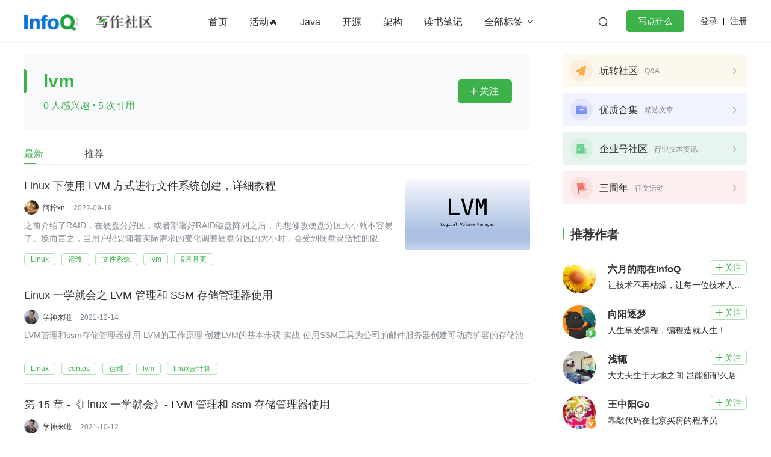

--- FILE ---
content_type: text/html; charset=utf-8
request_url: https://xie.infoq.cn/tag/4569/1/latest
body_size: 10907
content:
<html><head>
<!-- <geektime>1684675205</geektime> -->
    <meta charset="utf-8">
    
        <title>lvm_lvm技术文章_InfoQ写作社区</title>
        <meta name="description" content="lvm文章汇集了来自 InfoQ写作社区与lvm相关的最新内容。InfoQ写作社区为 InfoQ 旗下专业技术博客社区，致力于成为技术开发领域精品内容的创作园地。%!(EXTRA string=lvm)" id="metadesc">
    
    <meta name="keywords" content="lvm,lvm资料,lvm文章" id="metakeywords">
    <meta property="og:image" content="https://static001.infoq.cn/static/write/img/write-favicon.jpg">

    <meta name="viewport" content="width=device-width, initial-scale=1.0, maximum-scale=1.0, minimum-scale=1.0, user-scalable=no">
    
        <link rel="icon" type="image/png" sizes="32x32" href="//static001.infoq.cn/static/write/img/write-favicon.jpg">
        <link rel="icon" type="image/png" sizes="16x16" href="//static001.infoq.cn/static/write/img/write-favicon.jpg">
    
    <meta http-equiv="X-UA-Compatible" content="IE=edge,chrome=1">
    <meta name="format-detection" content="telephone=no">
    <meta name="applicable-device" content="pc,mobile">
    <meta http-equiv="Cache-Control" content="no-transform">
    <meta http-equiv="Cache-Control" content="no-siteapp">
    <link rel="canonical" href="https://xie.infoq.cn/tag/4569/1/latest">
    <meta property="og:title" content="lvm_lvm技术文章_InfoQ写作社区">
    <meta property="og:url" content="https://xie.infoq.cn/tag/4569/1/latest">
    <meta property="og:description" content="lvm文章汇集了来自 InfoQ写作社区与lvm相关的最新内容。InfoQ写作社区为 InfoQ 旗下专业技术博客社区，致力于成为技术开发领域精品内容的创作园地。%!(EXTRA string=lvm)">

    
    
    
    
    
    
<link href="https://static001.geekbang.org/static/infoq/www/css/app.6a43a736.css" rel="stylesheet"><link rel="stylesheet" type="text/css" href="https://static001.geekbang.org/static/infoq/www/css/chunk-12b29e91.053549ea.css"><link rel="stylesheet" type="text/css" href="https://static001.geekbang.org/static/infoq/www/css/chunk-1d5ca4f0.3b9e35d1.css"><link rel="stylesheet" type="text/css" href="https://static001.geekbang.org/static/infoq/www/css/chunk-2dd40518.5e1b4f3b.css"><link rel="stylesheet" type="text/css" href="https://static001.geekbang.org/static/infoq/www/css/chunk-1b37caca.22627f65.css"><link rel="stylesheet" type="text/css" href="https://static001.geekbang.org/static/infoq/www/css/PageTagInfo.fdf369a3.css"></head>

<body>
<div data-v-b110a92e="" data-v-7e345b38="" id="layout" layout="" style="padding-bottom: 0px;"><div data-v-b110a92e="" layout-header-wrap="" class="layout-header-wrap"><div data-v-2c781bfe="" data-v-b110a92e="" class="common-header-pc"><div data-v-2c781bfe="" class="shim"></div><div data-v-2c781bfe="" class="header"><div data-v-2c781bfe="" class="wrap"><div data-v-2c781bfe="" class="layout-content header-content"><div data-v-2c781bfe="" class="logo"><a data-v-2c781bfe="" href="//www.infoq.cn" class="main-logo"><img data-v-2c781bfe="" src="https://static001.geekbang.org/static/infoq/www/img/logo.b51e49df.png" alt="logo"></a><a data-v-2c781bfe="" href="/" class="sub-logo"><img data-v-2c781bfe="" src="[data-uri]" alt="logo"></a></div><div data-v-2c781bfe="" class="header-middle"><div data-v-2c781bfe="" class="nav"><ul data-v-2c781bfe=""><li data-v-2c781bfe=""><a data-v-2c781bfe="" href="/" class="">首页</a></li><li data-v-2c781bfe=""><!----><a data-v-2c781bfe="" href="https://xie.infoq.cn/square/10" target="_blank" rel="" class=""> 活动🔥 </a></li><li data-v-2c781bfe=""><!----><a data-v-2c781bfe="" href="/tag/3" target="_blank" rel="" class=""> Java </a></li><li data-v-2c781bfe=""><!----><a data-v-2c781bfe="" href="/tag/211" target="_blank" rel="" class=""> 开源 </a></li><li data-v-2c781bfe=""><!----><a data-v-2c781bfe="" href="/tag/238" target="_blank" rel="" class=""> 架构 </a></li><li data-v-2c781bfe=""><!----><a data-v-2c781bfe="" href="/tag/201" target="_blank" rel="" class=""> 读书笔记 </a></li><!----><!----><!----><!----><!----><!----><!----><!----><!----><!----><!----><!----><!----><!----><!----><!----><!----><!----><!----><!----><!----><!----><!----></ul><div data-v-2c781bfe="" class="more"> 全部标签 <i data-v-2c781bfe="" class="iconfont"></i></div></div><div data-v-2c781bfe="" class="search-container"><div data-v-2c781bfe="" class="search-wrap"><input data-v-2c781bfe="" type="text" placeholder="搜索" class="search-input"><span data-v-2c781bfe="" class="search-btn iconfont"></span></div></div><!----><div data-v-2c781bfe="" class="write-btn-warp"><div data-v-2c781bfe="" gk-button="" gkbtn-color="green" gkbtn-size="small" class="write-btn Button_button_3onsJ"> 写点什么 </div><div data-v-2c781bfe="" class="scene" style="display: none;"><h4 data-v-2c781bfe=""><i data-v-2c781bfe="" class="iconfont"></i>创作场景</h4><div data-v-2c781bfe="" class="close"><i data-v-2c781bfe="" class="iconfont"></i></div><ul data-v-2c781bfe=""><li data-v-2c781bfe="">记录自己日常工作的实践、心得</li><li data-v-2c781bfe="">发表对生活和职场的感悟</li><li data-v-2c781bfe="">针对感兴趣的事件发表随笔或者杂谈</li><li data-v-2c781bfe="">从0到1详细介绍你掌握的一门语言、一个技术，或者一个兴趣、爱好</li><li data-v-2c781bfe="">或者，就直接把你的个人博客、公众号直接搬到这里</li></ul></div></div></div><div data-v-2c781bfe="" class="account"><span data-v-2c781bfe="" class="route">登录</span><span data-v-2c781bfe="" class="line"></span><span data-v-2c781bfe="" class="route">注册</span></div></div></div><div data-v-2c781bfe="" class="more-tags"><div data-v-2c781bfe="" class="inner-content"><div data-v-4300d745="" data-v-2c781bfe="" class="com-label-list"><a data-v-4426e0e8="" data-v-4300d745="" href="https://xie.infoq.cn/tag/9434" com-label-title="" class="com-label-title">OpenHarmony</a><a data-v-4426e0e8="" data-v-4300d745="" href="https://xie.infoq.cn/tag/303" com-label-title="" class="com-label-title">算法</a><a data-v-4426e0e8="" data-v-4300d745="" href="https://xie.infoq.cn/tag/14135" com-label-title="" class="com-label-title">元宇宙</a><a data-v-4426e0e8="" data-v-4300d745="" href="https://xie.infoq.cn/tag/84" com-label-title="" class="com-label-title">MySQL</a><a data-v-4426e0e8="" data-v-4300d745="" href="https://xie.infoq.cn/tag/5237" com-label-title="" class="com-label-title">移动开发</a><a data-v-4426e0e8="" data-v-4300d745="" href="https://xie.infoq.cn/tag/221" com-label-title="" class="com-label-title">学习方法</a><a data-v-4426e0e8="" data-v-4300d745="" href="https://xie.infoq.cn/tag/17178" com-label-title="" class="com-label-title">Web3.0</a><a data-v-4426e0e8="" data-v-4300d745="" href="https://xie.infoq.cn/tag/203" com-label-title="" class="com-label-title">高效工作</a><a data-v-4426e0e8="" data-v-4300d745="" href="https://xie.infoq.cn/tag/92" com-label-title="" class="com-label-title">数据库</a><a data-v-4426e0e8="" data-v-4300d745="" href="https://xie.infoq.cn/tag/8" com-label-title="" class="com-label-title">Python</a><a data-v-4426e0e8="" data-v-4300d745="" href="https://xie.infoq.cn/tag/661" com-label-title="" class="com-label-title">音视频</a><a data-v-4426e0e8="" data-v-4300d745="" href="https://xie.infoq.cn/tag/371" com-label-title="" class="com-label-title">前端</a><a data-v-4426e0e8="" data-v-4300d745="" href="https://xie.infoq.cn/tag/242" com-label-title="" class="com-label-title">AI</a><a data-v-4426e0e8="" data-v-4300d745="" href="https://xie.infoq.cn/tag/143" com-label-title="" class="com-label-title">大数据</a><a data-v-4426e0e8="" data-v-4300d745="" href="https://xie.infoq.cn/tag/204" com-label-title="" class="com-label-title">团队管理</a><a data-v-4426e0e8="" data-v-4300d745="" href="https://xie.infoq.cn/tag/232" com-label-title="" class="com-label-title">程序员</a><a data-v-4426e0e8="" data-v-4300d745="" href="https://xie.infoq.cn/tag/317" com-label-title="" class="com-label-title">运维</a><a data-v-4426e0e8="" data-v-4300d745="" href="https://xie.infoq.cn/tag/200" com-label-title="" class="com-label-title">深度思考</a><a data-v-4426e0e8="" data-v-4300d745="" href="https://xie.infoq.cn/tag/1081" com-label-title="" class="com-label-title">低代码</a><a data-v-4426e0e8="" data-v-4300d745="" href="https://xie.infoq.cn/tag/97" com-label-title="" class="com-label-title">redis</a><a data-v-4426e0e8="" data-v-4300d745="" href="https://xie.infoq.cn/tag/19" com-label-title="" class="com-label-title">golang</a><a data-v-4426e0e8="" data-v-4300d745="" href="https://xie.infoq.cn/tag/294" com-label-title="" class="com-label-title">微服务架构</a><a data-v-4426e0e8="" data-v-4300d745="" href="https://xie.infoq.cn/tag/21" com-label-title="" class="com-label-title">flutter</a><a data-v-2c781bfe="" data-v-4300d745="" href="https://xie.infoq.cn/tag" target="_blank" class="more-tag com-label-title"> 查看更多 <i data-v-2c781bfe="" data-v-4300d745="" class="iconfont"></i></a></div></div></div></div></div></div><div data-v-b110a92e="" inner-content="" class="inner-content"><!----><div data-v-7e345b38="" data-v-b110a92e="" class="page-label-info layout-content"><div data-v-7e345b38="" data-v-b110a92e="" class="main"><!----><div data-v-7e345b38="" data-v-b110a92e="" class="head-wrap"><div data-v-7e345b38="" data-v-b110a92e="" class="label-head"><h2 data-v-7e345b38="" data-v-b110a92e="" class="label-name">lvm</h2><p data-v-7e345b38="" data-v-b110a92e="" class="extra">0 人感兴趣 <i data-v-7e345b38="" data-v-b110a92e="" class="dot">·</i> 5 次引用</p><div data-v-d2847db8="" data-v-7e345b38="" gk-button="" gkbtn-color="unfollow" gkbtn-size="small" class="follow-button Button_button_3onsJ" follow-button="" data-follow="0"><i data-v-7e345b38="" class="iconfont"></i>关注</div></div></div><div data-v-a93a5380="" data-v-7e345b38="" com-tabs="" class="com-tabs use-line" data-v-b110a92e=""><ul data-v-a93a5380="" tab-list="" class="tab-list"><li data-v-a93a5380="" tab="" class="tab active"> 最新 </li><li data-v-a93a5380="" tab="" class="tab"> 推荐 </li></ul><div data-v-a93a5380="" class="line" style="left: 0px; width: 19px;"></div></div><div data-v-7e345b38="" data-v-b110a92e="" class="article-wrap"><div data-v-e834434c="" data-v-7e345b38="" data-center="" class="common-data-center" data-v-b110a92e=""><div data-v-3cc653cc="" data-v-e834434c="" article-list="" class="article-list list-image-right"><div data-v-3cc653cc="" class="list"><div data-v-2056f683="" data-v-3cc653cc="" article-item="" class="article-item image-position-right"><div data-v-2056f683="" item-main="" class="item-main"><div data-v-2056f683="" class="image"><img data-v-29bfc94a="" data-v-2056f683="" com-image="" alt="https://static001.geekbang.org/infoq/4e/4e13066b568550bd5e04af1cc9499ed2.png?x-oss-process=image%2Fresize%2Cw_416%2Ch_234" class="com-image" data-src="https://static001.geekbang.org/infoq/4e/4e13066b568550bd5e04af1cc9499ed2.png?x-oss-process=image%2Fresize%2Cw_416%2Ch_234" src="https://static001.geekbang.org/infoq/4e/4e13066b568550bd5e04af1cc9499ed2.png?x-oss-process=image%2Fresize%2Cw_416%2Ch_234" lazy="loaded"></div><div data-v-2056f683="" class="info"><h4 data-v-2056f683="" data-paltform="2" class="title"><a data-v-4568b768="" data-v-2056f683="" href="https://xie.infoq.cn/article/9e00706bd163fc085b7dec41b" target="_blank" data-recommend="0" class="com-article-title"><!----><!----> Linux 下使用 LVM 方式进行文件系统创建，详细教程 </a></h4><div data-v-2056f683="" class="editor"><div data-v-2056f683="" class="avatar"><div data-v-7b3025e7="" data-v-2056f683="" class="com-avatar-wrap"><img data-v-7b3025e7="" src="//static001.geekbang.org/account/avatar/00/30/56/50/5e1cf6d6.jpg?x-oss-process=image/resize,w_200,h_200" alt="用户头像" class="com-avatar" style="width: 24px; height: 24px;"><!----></div></div><span data-v-3bc80670="" data-v-6281d13f="" data-v-2056f683="" class="ctn"><a data-v-3bc80670="" rel="nofollow" com-author-name="" class="com-author-name">阿柠xn</a><!----></span><div data-v-2056f683="" class="name-date-space"></div><span data-v-2056f683="" class="date">2022-09-19</span></div><p data-v-2056f683="" class="summary"><span data-v-2056f683="">之前介绍了RAID，在硬盘分好区，或者部署好RAID磁盘阵列之后，再想修改硬盘分区大小就不容易了。换而言之，当用户想要随着实际需求的变化调整硬盘分区的大小时，会受到硬盘灵活性的限制。这时就需要一项非常普及的硬盘设备资源管理技术------LVM。LVM允许用户</span></p><div data-v-2056f683="" class="extra"><div data-v-4300d745="" data-v-2056f683="" class="com-label-list label-list"><a data-v-4426e0e8="" data-v-4300d745="" href="https://xie.infoq.cn/tag/182" com-label-title="" class="com-label-title">Linux</a><a data-v-4426e0e8="" data-v-4300d745="" href="https://xie.infoq.cn/tag/317" com-label-title="" class="com-label-title">运维</a><a data-v-4426e0e8="" data-v-4300d745="" href="https://xie.infoq.cn/tag/3492" com-label-title="" class="com-label-title">文件系统</a><a data-v-4426e0e8="" data-v-4300d745="" href="https://xie.infoq.cn/tag/4569" com-label-title="" class="com-label-title">lvm</a><a data-v-4426e0e8="" data-v-4300d745="" href="https://xie.infoq.cn/tag/23353" com-label-title="" class="com-label-title">9月月更</a></div></div></div></div></div><div data-v-2056f683="" data-v-3cc653cc="" article-item="" class="article-item image-position-right no-image"><div data-v-2056f683="" item-main="" class="item-main"><!----><div data-v-2056f683="" class="info"><h4 data-v-2056f683="" data-paltform="2" class="title"><a data-v-4568b768="" data-v-2056f683="" href="https://xie.infoq.cn/article/ebc7edaa460366653f6165c17" target="_blank" data-recommend="0" class="com-article-title"><!----><!----> Linux 一学就会之 LVM 管理和 SSM 存储管理器使用 </a></h4><div data-v-2056f683="" class="editor"><div data-v-2056f683="" class="avatar"><div data-v-7b3025e7="" data-v-2056f683="" class="com-avatar-wrap"><img data-v-7b3025e7="" src="//static001.geekbang.org/account/avatar/00/28/67/91/dc5cb248.jpg?x-oss-process=image/resize,w_200,h_200" alt="用户头像" class="com-avatar" style="width: 24px; height: 24px;"><!----></div></div><span data-v-3bc80670="" data-v-6281d13f="" data-v-2056f683="" class="ctn"><a data-v-3bc80670="" rel="nofollow" com-author-name="" class="com-author-name">学神来啦</a><!----></span><div data-v-2056f683="" class="name-date-space"></div><span data-v-2056f683="" class="date">2021-12-14</span></div><p data-v-2056f683="" class="summary"><span data-v-2056f683="">LVM管理和ssm存储管理器使用

LVM的工作原理

创建LVM的基本步骤

实战-使用SSM工具为公司的邮件服务器创建可动态扩容的存储池</span></p><div data-v-2056f683="" class="extra"><div data-v-4300d745="" data-v-2056f683="" class="com-label-list label-list"><a data-v-4426e0e8="" data-v-4300d745="" href="https://xie.infoq.cn/tag/182" com-label-title="" class="com-label-title">Linux</a><a data-v-4426e0e8="" data-v-4300d745="" href="https://xie.infoq.cn/tag/186" com-label-title="" class="com-label-title">centos</a><a data-v-4426e0e8="" data-v-4300d745="" href="https://xie.infoq.cn/tag/317" com-label-title="" class="com-label-title">运维</a><a data-v-4426e0e8="" data-v-4300d745="" href="https://xie.infoq.cn/tag/4569" com-label-title="" class="com-label-title">lvm</a><a data-v-4426e0e8="" data-v-4300d745="" href="https://xie.infoq.cn/tag/14564" com-label-title="" class="com-label-title">linux云计算</a></div></div></div></div></div><div data-v-2056f683="" data-v-3cc653cc="" article-item="" class="article-item image-position-right no-image"><div data-v-2056f683="" item-main="" class="item-main"><!----><div data-v-2056f683="" class="info"><h4 data-v-2056f683="" data-paltform="2" class="title"><a data-v-4568b768="" data-v-2056f683="" href="https://xie.infoq.cn/article/4d1b91c0736847b46b4ff8872" target="_blank" data-recommend="0" class="com-article-title"><!----><!----> 第 15 章 -《Linux 一学就会》- LVM 管理和 ssm 存储管理器使用 </a></h4><div data-v-2056f683="" class="editor"><div data-v-2056f683="" class="avatar"><div data-v-7b3025e7="" data-v-2056f683="" class="com-avatar-wrap"><img data-v-7b3025e7="" src="//static001.geekbang.org/account/avatar/00/28/67/91/dc5cb248.jpg?x-oss-process=image/resize,w_200,h_200" alt="用户头像" class="com-avatar" style="width: 24px; height: 24px;"><!----></div></div><span data-v-3bc80670="" data-v-6281d13f="" data-v-2056f683="" class="ctn"><a data-v-3bc80670="" rel="nofollow" com-author-name="" class="com-author-name">学神来啦</a><!----></span><div data-v-2056f683="" class="name-date-space"></div><span data-v-2056f683="" class="date">2021-10-12</span></div><p data-v-2056f683="" class="summary"><span data-v-2056f683="">LVM（&nbsp;Logical Volume Manager）逻辑卷管理，是在磁盘分区和文件系统之间添加的一个逻辑</span></p><div data-v-2056f683="" class="extra"><div data-v-4300d745="" data-v-2056f683="" class="com-label-list label-list"><a data-v-4426e0e8="" data-v-4300d745="" href="https://xie.infoq.cn/tag/182" com-label-title="" class="com-label-title">Linux</a><a data-v-4426e0e8="" data-v-4300d745="" href="https://xie.infoq.cn/tag/317" com-label-title="" class="com-label-title">运维</a><a data-v-4426e0e8="" data-v-4300d745="" href="https://xie.infoq.cn/tag/809" com-label-title="" class="com-label-title">ssm</a><a data-v-4426e0e8="" data-v-4300d745="" href="https://xie.infoq.cn/tag/4569" com-label-title="" class="com-label-title">lvm</a><a data-v-4426e0e8="" data-v-4300d745="" href="https://xie.infoq.cn/tag/14564" com-label-title="" class="com-label-title">linux云计算</a></div></div></div></div></div><div data-v-2056f683="" data-v-3cc653cc="" article-item="" class="article-item image-position-right"><div data-v-2056f683="" item-main="" class="item-main"><div data-v-2056f683="" class="image"><img data-v-29bfc94a="" data-v-2056f683="" com-image="" alt="https://static001.geekbang.org/infoq/12/12ced3f78a9263594c1600db4ad654b4.jpeg?x-oss-process=image%2Fresize%2Cw_416%2Ch_234" class="com-image" data-src="https://static001.geekbang.org/infoq/12/12ced3f78a9263594c1600db4ad654b4.jpeg?x-oss-process=image%2Fresize%2Cw_416%2Ch_234" src="https://static001.geekbang.org/infoq/12/12ced3f78a9263594c1600db4ad654b4.jpeg?x-oss-process=image%2Fresize%2Cw_416%2Ch_234" lazy="loaded"></div><div data-v-2056f683="" class="info"><h4 data-v-2056f683="" data-paltform="2" class="title"><a data-v-4568b768="" data-v-2056f683="" href="https://xie.infoq.cn/article/c39d9455ed52ef65b11e8db02" target="_blank" data-recommend="0" class="com-article-title"><!----><!----> linux 入门系列 13-- 磁盘管理之 RAID、LVM 技术 </a></h4><div data-v-2056f683="" class="editor"><div data-v-2056f683="" class="avatar"><div data-v-7b3025e7="" data-v-2056f683="" class="com-avatar-wrap"><img data-v-7b3025e7="" src="//static001.geekbang.org/account/avatar/00/1f/36/44/36fd5891.jpg?x-oss-process=image/resize,w_200,h_200" alt="用户头像" class="com-avatar" style="width: 24px; height: 24px;"><span data-v-7b3025e7="" class="avatar-icon"><img data-v-7b3025e7="" src="https://static001.geekbang.org/static/infoq/www/img/avatar-icon-03.5423cc63.png"></span></div></div><span data-v-3bc80670="" data-v-6281d13f="" data-v-2056f683="" class="ctn"><a data-v-3bc80670="" rel="nofollow" com-author-name="" class="com-author-name">黑马腾云</a><!----></span><div data-v-2056f683="" class="name-date-space"></div><span data-v-2056f683="" class="date">2020-08-25</span></div><p data-v-2056f683="" class="summary"><span data-v-2056f683="">前一篇文章学习了磁盘分区、格式化、挂载等相关知识，本文将讲解RAID和LVM技术。</span></p><div data-v-2056f683="" class="extra"><div data-v-4300d745="" data-v-2056f683="" class="com-label-list label-list"><a data-v-4426e0e8="" data-v-4300d745="" href="https://xie.infoq.cn/tag/182" com-label-title="" class="com-label-title">Linux</a><a data-v-4426e0e8="" data-v-4300d745="" href="https://xie.infoq.cn/tag/186" com-label-title="" class="com-label-title">centos</a><a data-v-4426e0e8="" data-v-4300d745="" href="https://xie.infoq.cn/tag/4568" com-label-title="" class="com-label-title">raid</a><a data-v-4426e0e8="" data-v-4300d745="" href="https://xie.infoq.cn/tag/4569" com-label-title="" class="com-label-title">lvm</a><a data-v-4426e0e8="" data-v-4300d745="" href="https://xie.infoq.cn/tag/4571" com-label-title="" class="com-label-title">磁盘挂载</a></div></div></div></div></div></div><!----></div></div><div data-v-7e345b38="" gk-paging="" gkpaging-color="def" class="ms-paging-view" data-v-b110a92e=""><ul class="Paging_paging-list_3ynDU"><!----><!----><li gk-paging-item="" class="cur"><a href="" title="第 1 页" data-page="1">1</a></li><!----><!----></ul></div></div></div><div data-v-7e345b38="" data-v-b110a92e="" class="sidebar"><div data-v-6486173c="" data-v-7e345b38="" class="section-square common-section" data-v-b110a92e=""><div data-v-6486173c="" class="square-item" style="background-image: url(&quot;https://static001.infoq.cn/resource/image/88/9e/88ab2e218d41b9360ccdb95a8bac779e.png&quot;); background-repeat: no-repeat; background-position: center center; background-size: cover;"><div data-v-6486173c="" class="wrap"><div data-v-6486173c="" class="square-name">玩转社区</div><div data-v-6486173c="" title="Q&amp;A" class="square-desc">Q&amp;A</div></div><i data-v-6486173c="" class="icon-arrow"></i></div><div data-v-6486173c="" class="square-item" style="background-image: url(&quot;https://static001.infoq.cn/resource/image/3b/01/3bc62710e82ccbec4f1ce6cf53524001.png&quot;); background-repeat: no-repeat; background-position: center center; background-size: cover;"><div data-v-6486173c="" class="wrap"><div data-v-6486173c="" class="square-name">优质合集</div><div data-v-6486173c="" title="精选文章" class="square-desc">精选文章</div></div><i data-v-6486173c="" class="icon-arrow"></i></div><div data-v-6486173c="" class="square-item" style="background-image: url(&quot;https://static001.infoq.cn/resource/image/6c/c1/6ca78714488964cdab94a50c04e033c1.png&quot;); background-repeat: no-repeat; background-position: center center; background-size: cover;"><div data-v-6486173c="" class="wrap"><div data-v-6486173c="" class="square-name">企业号社区</div><div data-v-6486173c="" title="行业技术资讯" class="square-desc">行业技术资讯</div></div><i data-v-6486173c="" class="icon-arrow"></i></div><div data-v-6486173c="" class="square-item" style="background-image: url(&quot;https://static001.infoq.cn/resource/image/30/a4/30f1cdfae26a22d7453c2b9e79e416a4.png&quot;); background-repeat: no-repeat; background-position: center center; background-size: cover;"><div data-v-6486173c="" class="wrap"><div data-v-6486173c="" class="square-name">三周年</div><div data-v-6486173c="" title="征文活动" class="square-desc">征文活动</div></div><i data-v-6486173c="" class="icon-arrow"></i></div></div><!----><div data-v-8f46e75c="" data-v-7e345b38="" class="recommend-author common-section" data-v-b110a92e=""><h6 data-v-f7b6ab3a="" data-v-8f46e75c="" section-title="" class="com-section-title"><span data-v-f7b6ab3a="" title="" class="title">推荐作者</span></h6><div data-v-8f46e75c="" class="author-list"><!----><div data-v-66f8f16d="" data-v-8f46e75c="" author-card="" class="com-author-card"><div data-v-66f8f16d="" class="author-card"><div data-v-66f8f16d="" class="avatar"><div data-v-7b3025e7="" data-v-66f8f16d="" class="com-avatar-wrap"><img data-v-7b3025e7="" src="//static001.geekbang.org/account/avatar/00/2e/d6/f5/b3af684e.jpg?x-oss-process=image/resize,w_200,h_200" alt="用户头像" class="com-avatar" style="width: 55px; height: 55px;"><!----></div></div><div data-v-66f8f16d="" class="info"><div data-v-66f8f16d="" class="top"><h3 data-v-66f8f16d="" class="author-name"><span data-v-3bc80670="" data-v-6281d13f="" data-v-66f8f16d="" class="ctn"><a data-v-3bc80670="" rel="nofollow" com-author-name="" class="com-author-name">六月的雨在InfoQ</a><!----></span></h3><div data-v-d2847db8="" data-v-66f8f16d="" gk-button="" gkbtn-color="unfollow" gkbtn-size="small" class="geek-foll-btn Button_button_3onsJ" follow-button="" data-follow="0"><i data-v-66f8f16d="" class="iconfont"></i>关注</div></div><p data-v-66f8f16d="" class="mood">让技术不再枯燥，让每一位技术人爱上技术</p></div></div></div><div data-v-66f8f16d="" data-v-8f46e75c="" author-card="" class="com-author-card"><div data-v-66f8f16d="" class="author-card"><div data-v-66f8f16d="" class="avatar"><div data-v-7b3025e7="" data-v-66f8f16d="" class="com-avatar-wrap"><img data-v-7b3025e7="" src="//static001.geekbang.org/account/avatar/00/2e/0e/db/1aafa070.jpg?x-oss-process=image/resize,w_200,h_200" alt="用户头像" class="com-avatar" style="width: 55px; height: 55px;"><span data-v-7b3025e7="" class="avatar-icon"><img data-v-7b3025e7="" src="https://static001.geekbang.org/static/infoq/www/img/avatar-icon-03.5423cc63.png"></span></div></div><div data-v-66f8f16d="" class="info"><div data-v-66f8f16d="" class="top"><h3 data-v-66f8f16d="" class="author-name"><span data-v-3bc80670="" data-v-6281d13f="" data-v-66f8f16d="" class="ctn"><a data-v-3bc80670="" rel="nofollow" com-author-name="" class="com-author-name">向阳逐梦</a><!----></span></h3><div data-v-d2847db8="" data-v-66f8f16d="" gk-button="" gkbtn-color="unfollow" gkbtn-size="small" class="geek-foll-btn Button_button_3onsJ" follow-button="" data-follow="0"><i data-v-66f8f16d="" class="iconfont"></i>关注</div></div><p data-v-66f8f16d="" class="mood">人生享受编程，编程造就人生！</p></div></div></div><div data-v-66f8f16d="" data-v-8f46e75c="" author-card="" class="com-author-card"><div data-v-66f8f16d="" class="author-card"><div data-v-66f8f16d="" class="avatar"><div data-v-7b3025e7="" data-v-66f8f16d="" class="com-avatar-wrap"><img data-v-7b3025e7="" src="//static001.geekbang.org/account/avatar/00/31/1d/f2/e4c9be3e.jpg?x-oss-process=image/resize,w_200,h_200" alt="用户头像" class="com-avatar" style="width: 55px; height: 55px;"><!----></div></div><div data-v-66f8f16d="" class="info"><div data-v-66f8f16d="" class="top"><h3 data-v-66f8f16d="" class="author-name"><span data-v-3bc80670="" data-v-6281d13f="" data-v-66f8f16d="" class="ctn"><a data-v-3bc80670="" rel="nofollow" com-author-name="" class="com-author-name">浅辄</a><!----></span></h3><div data-v-d2847db8="" data-v-66f8f16d="" gk-button="" gkbtn-color="unfollow" gkbtn-size="small" class="geek-foll-btn Button_button_3onsJ" follow-button="" data-follow="0"><i data-v-66f8f16d="" class="iconfont"></i>关注</div></div><p data-v-66f8f16d="" class="mood">大丈夫生于天地之间,岂能郁郁久居人之下</p></div></div></div><div data-v-66f8f16d="" data-v-8f46e75c="" author-card="" class="com-author-card"><div data-v-66f8f16d="" class="author-card"><div data-v-66f8f16d="" class="avatar"><div data-v-7b3025e7="" data-v-66f8f16d="" class="com-avatar-wrap"><img data-v-7b3025e7="" src="//static001.geekbang.org/account/avatar/00/30/c6/ec/5aa32b7c.jpg?x-oss-process=image/resize,w_200,h_200" alt="用户头像" class="com-avatar" style="width: 55px; height: 55px;"><span data-v-7b3025e7="" class="avatar-icon"><img data-v-7b3025e7="" src="https://static001.geekbang.org/static/infoq/www/img/avatar-icon-excellent-author.49c710b1.png"></span></div></div><div data-v-66f8f16d="" class="info"><div data-v-66f8f16d="" class="top"><h3 data-v-66f8f16d="" class="author-name"><span data-v-3bc80670="" data-v-6281d13f="" data-v-66f8f16d="" class="ctn"><a data-v-3bc80670="" rel="nofollow" com-author-name="" class="com-author-name">王中阳Go</a><!----></span></h3><div data-v-d2847db8="" data-v-66f8f16d="" gk-button="" gkbtn-color="unfollow" gkbtn-size="small" class="geek-foll-btn Button_button_3onsJ" follow-button="" data-follow="0"><i data-v-66f8f16d="" class="iconfont"></i>关注</div></div><p data-v-66f8f16d="" class="mood">靠敲代码在北京买房的程序员</p></div></div></div><div data-v-66f8f16d="" data-v-8f46e75c="" author-card="" class="com-author-card"><div data-v-66f8f16d="" class="author-card"><div data-v-66f8f16d="" class="avatar"><div data-v-7b3025e7="" data-v-66f8f16d="" class="com-avatar-wrap"><img data-v-7b3025e7="" src="//static001.geekbang.org/account/avatar/00/24/f5/b5/a5826cb3.jpg?x-oss-process=image/resize,w_200,h_200" alt="用户头像" class="com-avatar" style="width: 55px; height: 55px;"><!----></div></div><div data-v-66f8f16d="" class="info"><div data-v-66f8f16d="" class="top"><h3 data-v-66f8f16d="" class="author-name"><span data-v-3bc80670="" data-v-6281d13f="" data-v-66f8f16d="" class="ctn"><a data-v-3bc80670="" rel="nofollow" com-author-name="" class="com-author-name">百度Geek说</a><!----></span></h3><div data-v-d2847db8="" data-v-66f8f16d="" gk-button="" gkbtn-color="unfollow" gkbtn-size="small" class="geek-foll-btn Button_button_3onsJ" follow-button="" data-follow="0"><i data-v-66f8f16d="" class="iconfont"></i>关注</div></div><p data-v-66f8f16d="" class="mood">百度官方技术账号</p></div></div></div></div></div><!----><div data-v-5627aafd="" data-v-7e345b38="" class="recommend-label common-section" data-v-b110a92e=""><h6 data-v-f7b6ab3a="" data-v-5627aafd="" section-title="" class="com-section-title"><span data-v-f7b6ab3a="" title="" class="title">推荐标签</span></h6><div data-v-5627aafd="" class="label-list"><!----><div data-v-4300d745="" data-v-5627aafd="" class="com-label-list"><a data-v-4426e0e8="" data-v-4300d745="" href="https://xie.infoq.cn/tag/8" com-label-title="" class="com-label-title">Python</a><a data-v-4426e0e8="" data-v-4300d745="" href="https://xie.infoq.cn/tag/211" com-label-title="" class="com-label-title">开源</a><a data-v-4426e0e8="" data-v-4300d745="" href="https://xie.infoq.cn/tag/3" com-label-title="" class="com-label-title">Java</a><a data-v-4426e0e8="" data-v-4300d745="" href="https://xie.infoq.cn/tag/264" com-label-title="" class="com-label-title">个人成长</a><a data-v-4426e0e8="" data-v-4300d745="" href="https://xie.infoq.cn/tag/238" com-label-title="" class="com-label-title">架构</a><a data-v-4426e0e8="" data-v-4300d745="" href="https://xie.infoq.cn/tag/201" com-label-title="" class="com-label-title">读书笔记</a><a data-v-4426e0e8="" data-v-4300d745="" href="https://xie.infoq.cn/tag/221" com-label-title="" class="com-label-title">学习方法</a><a data-v-4426e0e8="" data-v-4300d745="" href="https://xie.infoq.cn/tag/232" com-label-title="" class="com-label-title">程序员</a><a data-v-4426e0e8="" data-v-4300d745="" href="https://xie.infoq.cn/tag/97" com-label-title="" class="com-label-title">redis</a><a data-v-4426e0e8="" data-v-4300d745="" href="https://xie.infoq.cn/tag/24874" com-label-title="" class="com-label-title">11月月更</a><a data-v-4426e0e8="" data-v-4300d745="" href="https://xie.infoq.cn/tag/192" com-label-title="" class="com-label-title">创业</a></div></div><div data-v-5627aafd="" gk-button="" gkbtn-color="gray" gkbtn-size="normal" class="more-btn Button_button_3onsJ"> 查看更多 <i data-v-5627aafd="" class="iconfont"></i></div></div></div></div><!----></div><div data-v-b110a92e="" id="check-bottom-bar"></div><div data-v-b110a92e="" layout-footer-wrap="" class="layout-footer-wrap"><div data-v-01836864="" data-v-b110a92e="" class="footer layout-footer"><ul data-v-01836864="" class="layout-content"><li data-v-01836864="" class="theme"><div data-v-01836864="" class="logo"><img data-v-01836864="" src="https://static001.geekbang.org/static/infoq/www/img/logo.3bdee6e4.png" alt="logo"><p data-v-01836864="">促进软件开发及相关领域知识与创新的传播</p></div></li><li data-v-01836864=""><dl data-v-01836864="" class="footer-nav"><dt data-v-01836864="">InfoQ</dt><dd data-v-01836864=""><!----><a data-v-01836864="" href="https://www.infoq.cn/about" target="_blank" rel="noopener nofollow">关于我们</a></dd><dd data-v-01836864=""><!----><a data-v-01836864="" href="https://www.infoq.cn/contribute" target="_blank" rel="noopener nofollow">我要投稿</a></dd><dd data-v-01836864=""><!----><a data-v-01836864="" href="https://www.geekbang.org/partner" target="_blank" rel="noopener nofollow">合作伙伴</a></dd><dd data-v-01836864=""><!----><a data-v-01836864="" href="https://xie.infoq.cn/link?target=https%3A%2F%2Fwww.lagou.com%2Fgongsi%2Fj43775.html" target="_blank" rel="noopener nofollow">加入我们</a></dd><dd data-v-01836864=""><!----><a data-v-01836864="" href="https://infoq.cn/official/account" target="_blank" rel="noopener nofollow">关注我们</a></dd></dl></li><li data-v-01836864=""><dl data-v-01836864="" class="footer-nav"><dt data-v-01836864="">联系我们</dt><dd data-v-01836864=""><!----><a data-v-01836864="" href="mailto:editors@geekbang.com" target="_blank" rel="noopener nofollow">内容投稿：editors@geekbang.com</a></dd><dd data-v-01836864=""><!----><a data-v-01836864="" href="mailto:hezuo@geekbang.com" target="_blank" rel="noopener nofollow">业务合作：hezuo@geekbang.com</a></dd><dd data-v-01836864=""><!----><a data-v-01836864="" href="mailto:feedback@geekbang.com" target="_blank" rel="noopener nofollow">反馈投诉：feedback@geekbang.com</a></dd><dd data-v-01836864=""><!----><a data-v-01836864="" href="mailto:zhaopin@geekbang.com" target="_blank" rel="noopener nofollow">加入我们：zhaopin@geekbang.com</a></dd><dd data-v-01836864=""><!----><span data-v-01836864="">联系电话：010-64738142</span></dd><dd data-v-01836864=""><!----><span data-v-01836864="">地址：北京市朝阳区叶青大厦北园</span></dd></dl></li><li data-v-01836864=""><dl data-v-01836864="" class="footer-nav"><dt data-v-01836864="">InfoQ 近期会议</dt><dd data-v-01836864=""><img data-v-01836864="" src="https://static001.infoq.cn/resource/image/62/f5/628b5e750e918f52cda61a19fdc186f5.png" alt="会议图片"><a data-v-01836864="" href="https://archsummit.infoq.cn/202303/beijing/?utm_source=infoq&amp;utm_medium=footer" target="_blank" rel="noopener nofollow">ArchSummit全球架构师峰会 2023年3月17-18日</a></dd><dd data-v-01836864=""><img data-v-01836864="" src="https://static001.infoq.cn/resource/image/68/86/682e88b72d998d472686410a05c67986.png" alt="会议图片"><a data-v-01836864="" href="https://archsummit.infoq.cn/2023/shanghai/?utm_source=infoq&amp;utm_medium=footer" target="_blank" rel="noopener nofollow">ArchSummit全球架构师峰会 2023年4月21-22日</a></dd><dd data-v-01836864=""><img data-v-01836864="" src="https://static001.infoq.cn/resource/image/b5/8c/b5214dd411ae938ab2ddfb504e7d078c.png" alt="会议图片"><a data-v-01836864="" href="https://qcon.infoq.cn/2023/guangzhou/?utm_source=infoq&amp;utm_medium=footer" target="_blank" rel="noopener nofollow">QCon全球软件开发大会 2023年5月26-27日</a></dd></dl></li><li data-v-01836864=""><dl data-v-01836864="" class="footer-nav"><dt data-v-01836864="">全球 InfoQ</dt><dd data-v-01836864=""><img data-v-01836864="" src="https://static001.infoq.cn/resource/image/55/38/55cd81623e36f5ab7a7db74d60b74838.png" alt="会议图片"><a data-v-01836864="" href="https://www.infoq.com/" target="_blank" rel="noopener nofollow">InfoQ  En</a></dd><dd data-v-01836864=""><img data-v-01836864="" src="https://static001.infoq.cn/resource/image/95/13/95fe851c02c86120e9037eada6a36d13.png" alt="会议图片"><a data-v-01836864="" href="https://www.infoq.com/jp/" target="_blank" rel="noopener nofollow">InfoQ Jp</a></dd><dd data-v-01836864=""><img data-v-01836864="" src="https://static001.infoq.cn/resource/image/2a/3e/2aa440b6d94e94f64c508f16da38933e.png" alt="会议图片"><a data-v-01836864="" href="http://www.infoq.com/fr/" target="_blank" rel="noopener nofollow">InfoQ Fr</a></dd><dd data-v-01836864=""><img data-v-01836864="" src="https://static001.infoq.cn/resource/image/4e/1e/4e737ce82bc7c8a1c2f2307bcea9a11e.png" alt="会议图片"><a data-v-01836864="" href="http://www.infoq.com/br/" target="_blank" rel="noopener nofollow">InfoQ Br</a></dd></dl></li></ul><div data-v-01836864="" class="copyright"> Copyright © 2023, Geekbang Technology Ltd. All rights reserved. 极客邦控股（北京）有限公司 | <a data-v-01836864="" target="_blank" href="https://xie.infoq.cn/link?target=http%3A%2F%2Fwww.beian.miit.gov.cn%2F" class="icp"> 京 ICP 备 16027448 号 - 5</a><a data-v-01836864="" target="_blank" href="https://xie.infoq.cn/link?target=http%3A%2F%2Fwww.beian.gov.cn%2Fportal%2FregisterSystemInfo%3Frecordcode%3D11010502039052"><img data-v-01836864="" src="https://static001.geekbang.org/static/infoq/www/img/beian.d0289dc0.png" alt="京公网安备"><span data-v-01836864="">京公网安备 11010502039052号</span></a><a data-v-01836864="" target="_blank" href="https://time.geekbang.org/hybrid/certificates" class="icp"> | 产品资质</a></div></div></div><div data-v-b110a92e="" id="gk-layer" gkmodal-color="common" class="offline-modal Modal_gk-modal_3ly5T"><!----><!----></div></div>
<img src="https://static001.infoq.cn/static/infoq/img/logo-121-75.yuij86g.png" alt="lvm_lvm技术文章_InfoQ写作社区" style="display: none;">







    



<div data-v-742c2edc="" id="gkui-message-list" style="top: 24px;"><span data-v-742c2edc=""></span></div><div id="gkui-modal-controller"><!----></div><div class="common-login-modal"><div data-v-66e08e49="" id="gk-layer" gkmodal-color="base" class="modal-login Modal_gk-modal_3ly5T"><!----><!----></div><div data-v-95b8db28="" id="gk-layer" gkmodal-color="base" class="modal-guide Modal_gk-modal_3ly5T"><!----><!----></div><div data-v-0b61e37e="" id="gk-layer" gkmodal-color="base" class="modal-receive-success Modal_gk-modal_3ly5T"><!----><!----></div><div data-v-de1e5142="" id="gk-layer" gkmodal-color="base" class="modal-rebind Modal_gk-modal_3ly5T"><!----><!----></div></div><div tabindex="-1" role="dialog" aria-hidden="true" class="pswp pswp--zoom-allowed"><div class="pswp__bg"></div><div class="pswp__scroll-wrap"><div class="pswp__container"><div class="pswp__item"></div><div class="pswp__item"></div><div class="pswp__item"></div></div><div class="pswp__ui pswp__ui--hidden"><div class="pswp__top-bar"><div class="pswp__counter"></div><button title="Close (Esc)" class="pswp__button pswp__button--close"></button><button title="Share" class="pswp__button pswp__button--share"></button><button title="Toggle fullscreen" class="pswp__button pswp__button--fs"></button><button title="Zoom in/out" class="pswp__button pswp__button--zoom"></button><div class="pswp__preloader"><div class="pswp__preloader__icn"><div class="pswp__preloader__cut"><div class="pswp__preloader__donut"></div></div></div></div></div><div class="pswp__share-modal pswp__share-modal--hidden pswp__single-tap"><div class="pswp__share-tooltip"></div></div><button title="Previous (arrow left)" class="pswp__button pswp__button--arrow--left"></button><button title="Next (arrow right)" class="pswp__button pswp__button--arrow--right"></button><div class="pswp__caption"><div class="pswp__caption__center"></div></div></div></div></div><div><div id="gk-layer" gkmodal-color="logPhone" class="Modal_gk-modal_90vUO"><!----><!----></div></div><!----><!----><!----><!----><!----><!----><!----><!----><!----></body></html>

--- FILE ---
content_type: text/css
request_url: https://static001.geekbang.org/static/infoq/www/css/chunk-12b29e91.053549ea.css
body_size: 619
content:
.com-avatar-wrap[data-v-7b3025e7]{position:relative}.avatar-icon[data-v-7b3025e7]{position:absolute;top:0;right:0;bottom:0;left:0;width:100%;height:100%}.avatar-icon img[data-v-7b3025e7]{display:block;width:100%;height:100%}.com-avatar[data-v-7b3025e7]{display:block;background:#d0d4d7;border-radius:100%}.TooltipBox_tooltip-box_v3ViH{-webkit-box-sizing:border-box;box-sizing:border-box;position:absolute;will-change:opacity,transform}.TooltipBox_tooltip-box_v3ViH[gkpopupbox-transition=scale-show][data-position=top]{-webkit-transform-origin:center bottom 0;transform-origin:center bottom 0}.TooltipBox_tooltip-box_v3ViH[gkpopupbox-transition=scale-show][data-position=top-start]{-webkit-transform-origin:left bottom 0;transform-origin:left bottom 0}.TooltipBox_tooltip-box_v3ViH[gkpopupbox-transition=scale-show][data-position=top-end]{-webkit-transform-origin:right bottom 0;transform-origin:right bottom 0}.TooltipBox_tooltip-box_v3ViH[gkpopupbox-transition=scale-show][data-position=bottom]{-webkit-transform-origin:center top 0;transform-origin:center top 0}.TooltipBox_tooltip-box_v3ViH[gkpopupbox-transition=scale-show][data-position=bottom-start]{-webkit-transform-origin:left top 0;transform-origin:left top 0}.TooltipBox_tooltip-box_v3ViH[gkpopupbox-transition=scale-show][data-position=bottom-end]{-webkit-transform-origin:right top 0;transform-origin:right top 0}.TooltipBox_tooltip-box_v3ViH[gkpopupbox-transition=scale-show][data-position=left]{-webkit-transform-origin:right center 0;transform-origin:right center 0}.TooltipBox_tooltip-box_v3ViH[gkpopupbox-transition=scale-show][data-position=left-start]{-webkit-transform-origin:right top 0;transform-origin:right top 0}.TooltipBox_tooltip-box_v3ViH[gkpopupbox-transition=scale-show][data-position=left-end]{-webkit-transform-origin:right bottom 0;transform-origin:right bottom 0}.TooltipBox_tooltip-box_v3ViH[gkpopupbox-transition=scale-show][data-position=right]{-webkit-transform-origin:left center 0;transform-origin:left center 0}.TooltipBox_tooltip-box_v3ViH[gkpopupbox-transition=scale-show][data-position=right-start]{-webkit-transform-origin:left top 0;transform-origin:left top 0}.TooltipBox_tooltip-box_v3ViH[gkpopupbox-transition=scale-show][data-position=right-end]{-webkit-transform-origin:left bottom 0;transform-origin:left bottom 0}.TooltipBox_tooltip-section_1d9xO{position:relative}.TooltipBox_tooltip-arrow_15M8G,.TooltipBox_tooltip-arrow_15M8G:after{display:block;position:absolute;z-index:1;width:0;height:0;border-style:solid;border-color:transparent}.TooltipBox_tooltip-arrow_15M8G:after{content:""}.popup-inner .author-info h6[data-v-6281d13f]{transition:all .3s ease}.popup-inner .author-info h6[data-v-6281d13f],.popup-inner .author-info p[data-v-6281d13f]{overflow:hidden;word-break:keep-all;white-space:nowrap;text-overflow:ellipsis}.loading-panel[data-v-6281d13f]{display:flex;align-items:center;justify-content:center}.popup-inner .author-info h6[data-v-6281d13f]:active,.popup-inner .author-info h6[data-v-6281d13f]:hover{color:#3db24b}.popup-inner .author-info h6[data-v-6281d13f]:active{transition:none}.loading-panel[data-v-6281d13f]{position:absolute;left:0;top:0;right:0;bottom:0}.follow-popup[data-v-6281d13f]{cursor:default;will-change:transform,opacity}.popup-inner[data-v-6281d13f]{position:relative;box-sizing:border-box;width:100%}.popup-inner .author-profile[data-v-6281d13f]{display:flex;width:100%}.popup-inner .avatar-wrapper[data-v-6281d13f]{width:55px;height:55px;margin-right:12px;padding:2px;border:1px solid #3db24b;border-radius:50%;cursor:pointer}.popup-inner .author-info[data-v-6281d13f]{flex:1;display:flex;flex-direction:column;justify-content:space-around}.popup-inner .author-info h6[data-v-6281d13f]{position:relative;top:2px;width:220px;font-size:18px;font-weight:500;text-align:left;white-space:nowrap;color:#303030}.popup-inner .author-info h6 span[data-v-6281d13f]{cursor:pointer}.popup-inner .author-info p[data-v-6281d13f]{position:relative;top:-3px;width:223px;font-size:14px;font-weight:400;text-align:left;color:#303030}.popup-inner .author-summary[data-v-6281d13f]{margin:12px 0 15px;line-height:1;font-size:14px;font-weight:400;line-height:21px;color:#828a92}.popup-inner .follow-bottom[data-v-6281d13f]{display:flex;justify-content:space-between;align-items:center;height:32px;padding-top:12px;border-top:1px solid #eaeeef}.popup-inner .follow-count[data-v-6281d13f]{line-height:1;font-size:14px;font-weight:500;color:#3db24b;text-align:left}.popup-inner .follow-count .iconfont[data-v-6281d13f]{font-size:14px}.popup-inner .geek-foll-btn[data-v-6281d13f]{min-width:75px;height:32px;padding:0 16px}.popup-inner .geek-foll-btn .iconfont[data-v-6281d13f]{font-size:14px;position:relative;top:0;left:-2px}.loading-disabled[data-v-6281d13f]{background:#f6f7f8;color:transparent!important}.com-author-name[data-v-3bc80670]{transition:all .3s ease}.com-author-name[data-v-3bc80670]:active,.com-author-name[data-v-3bc80670]:hover{color:#3db24b}.com-author-name[data-v-3bc80670]:active{transition:none}.ctn[data-v-3bc80670]{display:inline-block;flex-shrink:0;vertical-align:middle}.com-author-name[data-v-3bc80670]{position:relative;cursor:pointer;color:#303030}.enterprise-author-icon[data-v-3bc80670]{position:relative;bottom:1px;display:inline;vertical-align:middle;width:50px;height:16px;margin-left:5px}

--- FILE ---
content_type: text/css
request_url: https://static001.geekbang.org/static/infoq/www/css/chunk-1d5ca4f0.3b9e35d1.css
body_size: 4484
content:
.message-num[data-v-36ff06da]{position:absolute;padding:0 4px;background:#ff5a05;border:2px solid #fff;border-radius:16px;line-height:14px;font-size:12px;font-weight:400;color:#fff}.message-num span[data-v-36ff06da]{display:block;font-weight:700;transform:scale(.85)}.message-item-title-wrap[data-v-24172742]{display:flex}.message-item-title-wrap .message-item-title[data-v-24172742],.message-item-title-wrap .message-item-title[data-v-24172742] .link{color:#303030}.message-item-title-wrap .message-item-title[data-v-24172742] .link:hover{color:#3db24b}.message-item-title-wrap .message-item-title.message-center[data-v-24172742]{overflow:hidden;display:-webkit-box;-webkit-line-clamp:2;/*! autoprefixer: ignore next */-webkit-box-orient:vertical}.message-item-title-wrap .message-item-title.header[data-v-24172742]{line-height:21px;overflow:hidden;display:-webkit-box;-webkit-line-clamp:2;/*! autoprefixer: ignore next */-webkit-box-orient:vertical}.message-item-title-wrap .message-item-title.header[data-v-24172742] .link{color:#303030}.message-item-title-wrap .message-item-title.header.other-type[data-v-24172742]{font-weight:500}@media screen and (max-width:768px){.message-item-title.message-center[data-v-24172742]{overflow:hidden;display:-webkit-box;-webkit-line-clamp:3;/*! autoprefixer: ignore next */-webkit-box-orient:vertical}}.main .list-wrap[data-v-34fe6a01],.main .list-wrap li[data-v-34fe6a01]{transition:all .3s ease}.main[data-v-34fe6a01]{position:relative;width:345px;background:#fff;border:1px solid #eaeeef;border-radius:4px;box-shadow:0 3px 14px 0 rgba(199,209,215,.4);cursor:default}.main[data-v-34fe6a01]:after,.main[data-v-34fe6a01]:before{content:" ";display:block;position:absolute;left:50%;width:0;height:0}.main[data-v-34fe6a01]:before{top:-9px;border-bottom:8px solid #eaeeef}.main[data-v-34fe6a01]:after,.main[data-v-34fe6a01]:before{border-left:8px solid transparent;border-right:8px solid transparent}.main[data-v-34fe6a01]:after{top:-8px;border-bottom:8px solid #fff}.main .title[data-v-34fe6a01]{display:flex;justify-content:space-between;align-items:center;line-height:1;font-size:16px;font-weight:400;color:#303030;border-bottom:1px solid #ebeeef}.main .title .title-tab-item[data-v-34fe6a01]{flex:1;position:relative;padding-top:20px;padding-bottom:16px;text-align:center}.main .title .title-tab-item.active[data-v-34fe6a01]{color:#3db24b;font-weight:500}.main .title .title-tab-item.active[data-v-34fe6a01]:after{content:"";position:absolute;bottom:-1px;left:0;width:100%;height:2px;background:#3db24b}.main .title .title-tab-item .title-label[data-v-34fe6a01]{position:relative;display:inline-block;cursor:pointer}.main .title .title-tab-item .title-label .red-dot[data-v-34fe6a01]{left:100%;top:-8px}.main .empty[data-v-34fe6a01]{display:flex;flex-direction:column;align-items:center;justify-content:center;height:300px}.main .empty img[data-v-34fe6a01]{display:block;margin-top:-8px;margin-bottom:10px;width:122px;height:122px}.main .empty span[data-v-34fe6a01]{display:block;color:#828a92;line-height:1;font-size:14px;font-weight:400;opacity:.6}.main .list-wrap[data-v-34fe6a01]{position:relative;overflow-y:auto;overflow-x:hidden;height:300px}.main .list-wrap .list-wrap-loading[data-v-34fe6a01]{position:absolute;top:0;left:0;right:0;bottom:0;margin:auto}.main .list-wrap li[data-v-34fe6a01]{position:relative;padding:16px 24px 14px;font-size:13px;font-weight:400;line-height:21px;border-bottom:1px solid #ebeeef;cursor:pointer}.main .list-wrap li[data-v-34fe6a01]:before{content:"";position:absolute;left:0;top:0;right:0;bottom:0;background:transparent}.main .list-wrap li[data-v-34fe6a01]:last-child{border-bottom:none}.main .list-wrap li[data-v-34fe6a01]:hover{background:#f6f7f8}.main .list-wrap li[data-v-34fe6a01]:hover .other-type{color:#3db24b}.main .bottom-btn[data-v-34fe6a01]{display:flex;align-items:center;justify-content:space-between;padding:0 20px;border-top:1px solid #ebeeef}.main .bottom-btn .ignore[data-v-34fe6a01],.main .bottom-btn .more[data-v-34fe6a01]{padding:13px 0;text-align:center;color:#828a92;line-height:1;font-size:14px;font-weight:700;cursor:pointer}.main .bottom-btn .ignore[data-v-34fe6a01]:hover,.main .bottom-btn .more[data-v-34fe6a01]:hover{color:#3db24b}.main .bottom-btn .more[data-v-34fe6a01]{display:flex;align-items:center}.main .bottom-btn .more .iconfont[data-v-34fe6a01]{display:inline-block;margin-top:-2px;margin-left:-3px;transform:rotate(180deg) scale(.6)}.com-label-title[data-v-4426e0e8]{transition:all .3s ease}.com-label-title[data-v-4426e0e8]:active,.com-label-title[data-v-4426e0e8]:hover{color:#3db24b}.com-label-title[data-v-4426e0e8]:active{transition:none}.com-label-title[data-v-4426e0e8]{color:#303030;cursor:pointer}.com-label-list [com-label-title][data-v-4300d745]{display:flex;align-items:center;justify-content:center}.com-label-list[data-v-4300d745]{display:flex}.com-label-list [com-label-title][data-v-4300d745]{box-sizing:border-box;height:20px;padding:0 10px;margin-right:10px;border:1px solid rgba(61,178,75,.4);border-radius:4px;font-size:12px;font-weight:400;white-space:nowrap;color:#3db24b}.com-label-list [com-label-title][data-v-4300d745]:hover{background:#ebf7ec}.account-popup-box li:not(.popup-avatar):hover a[data-v-2c781bfe],.account-popup-box li:not(.popup-avatar):hover span[data-v-2c781bfe],.account-popup-box li[data-v-2c781bfe],.account-popup-box li a[data-v-2c781bfe],.account-popup-box li span[data-v-2c781bfe],.more-tags[data-v-2c781bfe],.more[data-v-2c781bfe],.nav>ul>li[data-v-2c781bfe],.nav>ul>li a[data-v-2c781bfe],.nav>ul>li span[data-v-2c781bfe],.nav[data-v-2c781bfe]{transition:all .3s ease}.account-popup-box.more-menu li a[data-v-2c781bfe],.account-popup-box.more-menu li span[data-v-2c781bfe],.account-popup-box li.popup-avatar h3[data-v-2c781bfe],.more-tags .inner-content[data-v-2c781bfe] .com-label-list .com-label-title{overflow:hidden;word-break:keep-all;white-space:nowrap;text-overflow:ellipsis}.nav>ul>li.more[data-v-2c781bfe],.search-wrap[data-v-2c781bfe]{display:flex;align-items:center;justify-content:center}.account-popup-box li:not(.popup-avatar):hover a[data-v-2c781bfe]:active,.account-popup-box li:not(.popup-avatar):hover a[data-v-2c781bfe]:hover,.account-popup-box li:not(.popup-avatar):hover span[data-v-2c781bfe]:active,.account-popup-box li:not(.popup-avatar):hover span[data-v-2c781bfe]:hover,.account-popup-box li a[data-v-2c781bfe]:active,.account-popup-box li a[data-v-2c781bfe]:hover,.account-popup-box li span[data-v-2c781bfe]:active,.account-popup-box li span[data-v-2c781bfe]:hover,.nav>ul>li[data-v-2c781bfe]:active,.nav>ul>li[data-v-2c781bfe]:hover,.nav>ul>li a[data-v-2c781bfe]:active,.nav>ul>li a[data-v-2c781bfe]:hover,.nav>ul>li span[data-v-2c781bfe]:active,.nav>ul>li span[data-v-2c781bfe]:hover{color:#3db24b}.account-popup-box li:not(.popup-avatar):hover a[data-v-2c781bfe]:active,.account-popup-box li:not(.popup-avatar):hover span[data-v-2c781bfe]:active,.account-popup-box li a[data-v-2c781bfe]:active,.account-popup-box li span[data-v-2c781bfe]:active,.nav>ul>li[data-v-2c781bfe]:active,.nav>ul>li a[data-v-2c781bfe]:active,.nav>ul>li span[data-v-2c781bfe]:active{transition:none}.account-popup-box li:not(.popup-avatar):hover a[data-v-2c781bfe],.account-popup-box li:not(.popup-avatar):hover span[data-v-2c781bfe],.account-popup-box li a[data-v-2c781bfe],.account-popup-box li span[data-v-2c781bfe],.nav>ul>li[data-v-2c781bfe],.nav>ul>li a[data-v-2c781bfe],.nav>ul>li span[data-v-2c781bfe]{color:#303030}.common-header-pc[data-v-2c781bfe]{position:relative;width:100%}.shim[data-v-2c781bfe]{width:100%;height:70px}.header[data-v-2c781bfe]{position:fixed;z-index:10000;top:0;left:0;min-height:70px;border-bottom:1px solid #f0f1f3}.header[data-v-2c781bfe],.wrap[data-v-2c781bfe]{width:100%;background:#fff}.more-tags[data-v-2c781bfe]{height:0;overflow:hidden}.more-tags.show[data-v-2c781bfe]{height:144px}.more-tags .inner-content[data-v-2c781bfe]{width:1200px;margin:0 auto}.more-tags .inner-content .more-tag .iconfont[data-v-2c781bfe]{display:inline-block;position:relative;left:-3px;top:-1px;font-size:12px;transform:scale(.9)}.more-tags .inner-content[data-v-2c781bfe] .com-label-list{flex-wrap:wrap;margin-top:16px;margin-right:-8px}.more-tags .inner-content[data-v-2c781bfe] .com-label-list .com-label-title{box-sizing:border-box;display:inline-block;height:28px;padding:0 16px;margin:0 20px 12px 0;background:#f8f9fa;border-radius:2px;text-align:center;line-height:28px;font-size:14px;font-weight:400;color:#303030;border:none}.more-tags .inner-content[data-v-2c781bfe] .com-label-list .com-label-title:hover{color:#3db24b}.more-tags .inner-content[data-v-2c781bfe] .com-label-list .more-tag{padding-right:8px}.header-content[data-v-2c781bfe]{display:flex;justify-content:space-between;height:70px}.logo[data-v-2c781bfe]{display:flex;width:219px;height:29px;margin-top:23px;cursor:pointer}.logo .main-logo img[data-v-2c781bfe]{display:block;width:105px;height:29px}.logo .sub-logo img[data-v-2c781bfe]{display:block;width:108px;height:26px}.header-middle[data-v-2c781bfe]{position:relative;display:flex;justify-content:flex-end;align-items:center;flex-grow:1;margin-right:27px}.more[data-v-2c781bfe]{height:69px;margin-left:18px;line-height:70px;font-size:16px;font-weight:500;color:#303030;cursor:pointer;transform:translateY(1px)}.more .iconfont[data-v-2c781bfe]{display:inline-block;width:14px;height:14px;line-height:14px;transition:transform .2s ease}.more.open[data-v-2c781bfe],.more[data-v-2c781bfe]:hover{color:#3db24b}.more.open .iconfont[data-v-2c781bfe]{transform:rotate(-180deg)}.nav[data-v-2c781bfe]{position:absolute;top:0;left:0;right:162px;bottom:0;flex:1;display:flex;justify-content:center;align-items:center;margin-right:20px}.nav>ul[data-v-2c781bfe]{display:flex;margin-top:2px;transition:all .2s ease-out}.nav>ul>li[data-v-2c781bfe]{height:14px;margin:0 18px;line-height:1;font-size:16px;font-weight:500;color:#303030;cursor:pointer}.nav>ul>li a[data-v-2c781bfe],.nav>ul>li span[data-v-2c781bfe]{color:#303030}.nav>ul>li .selected[data-v-2c781bfe]{position:relative;font-weight:600;color:#3db24b}.nav>ul>li .selected[data-v-2c781bfe]:after{content:" ";display:block;position:absolute;left:50%;bottom:-10px;width:24px;height:2px;margin-left:-12px;background:#3db24b;border-radius:2px}.nav>ul>li.more[data-v-2c781bfe]{position:relative;text-align:center}.nav>ul>li.more em[data-v-2c781bfe]{position:absolute;right:-6px;top:0;width:6px;height:6px;background:#ff5a05;border-radius:6px}.nav>ul>li.more .dot[data-v-2c781bfe],.nav>ul>li.more .dot[data-v-2c781bfe]:after,.nav>ul>li.more .dot[data-v-2c781bfe]:before{width:3px;height:3px;background:#4a4a4a;border-radius:3px}.nav>ul>li.more .dot[data-v-2c781bfe]{display:block;position:relative}.nav>ul>li.more span[data-v-2c781bfe]:after,.nav>ul>li.more span[data-v-2c781bfe]:before{position:absolute;top:0;content:" ";display:block}.nav>ul>li.more span[data-v-2c781bfe]:before{left:-7px}.nav>ul>li.more span[data-v-2c781bfe]:after{right:-7px}.nav>ul>li.static[data-v-2c781bfe]{position:relative}.nav>ul>li.static img[data-v-2c781bfe]{position:absolute;left:100%;top:-10px}.nav.hide[data-v-2c781bfe]{opacity:0;pointer-events:none}.search-container[data-v-2c781bfe]{position:relative;top:2px;width:30px;height:30px;margin-right:22px;transition:all .5s ease;overflow:hidden;will-change:width}.search-container.open[data-v-2c781bfe]{position:relative;z-index:10;width:154px}.search-container.open .search-wrap[data-v-2c781bfe]{border:1px solid #3db24b}.search-wrap[data-v-2c781bfe]{position:relative;box-sizing:border-box;justify-content:flex-end;width:100%;height:30px;background:#fff;border:1px solid transparent;overflow:hidden;will-change:width;border-radius:15px;transition:all .3s}.search-wrap.focus .search-btn[data-v-2c781bfe]{color:#3db24b}.search-input[data-v-2c781bfe]{box-sizing:border-box;width:100%;padding:0 30px 0 6px;text-indent:6px;border:none;font-size:12px}.search-btn[data-v-2c781bfe]{position:absolute;z-index:10;right:1px;top:-2px;width:30px;height:30px;background:#fff;text-align:center;cursor:pointer;-webkit-user-select:none;-moz-user-select:none;-ms-user-select:none;user-select:none}.search-btn.iconfont[data-v-2c781bfe]{line-height:30px;font-size:18px;color:#303030}.message[data-v-2c781bfe]{position:relative;display:flex;align-items:center;padding:3px 10px 0;margin-right:26px}.message .bell-icon[data-v-2c781bfe]{position:relative;cursor:pointer;-webkit-user-select:none;-moz-user-select:none;-ms-user-select:none;user-select:none}.message .bell-icon .iconfont[data-v-2c781bfe]{color:#303030;font-size:20px;font-weight:400}.message .bell-icon .iconfont.active[data-v-2c781bfe],.message .bell-icon .iconfont[data-v-2c781bfe]:hover{color:#3db24b}.message .bell-icon .red-dot[data-v-2c781bfe]{left:50%;top:0}.message .bell-icon .message-num[data-v-2c781bfe]{position:absolute;left:50%;top:0;padding:0 4px;line-height:14px;font-size:12px;font-weight:400;color:#fff;background:#ff5a05;border:2px solid #fff;border-radius:16px}.message .bell-icon .message-num span[data-v-2c781bfe]{display:block;font-weight:700;transform:scale(.9)}.message .bell-icon .message-popup-box[data-v-2c781bfe]{position:absolute;left:-168px;top:100%;z-index:1;padding-top:16px}.message .bell-icon .message-popup-box .box-mask[data-v-2c781bfe]{position:fixed;left:0;top:0;width:100vw;height:100vh;background:transparent}.message .bell-icon .message-popup-box .main[data-v-2c781bfe]{position:relative;width:336px;background:#fff;border:1px solid #eaeeef;box-shadow:0 3px 14px 0 rgba(199,209,215,.4);cursor:default}.message .bell-icon .message-popup-box .main[data-v-2c781bfe]:after,.message .bell-icon .message-popup-box .main[data-v-2c781bfe]:before{content:" ";display:block;position:absolute;left:50%;width:0;height:0}.message .bell-icon .message-popup-box .main[data-v-2c781bfe]:before{top:-9px;border-bottom:8px solid #eaeeef;border-left:8px solid transparent;border-right:8px solid transparent}.message .bell-icon .message-popup-box .main[data-v-2c781bfe]:after{top:-8px;border-bottom:8px solid #fff;border-left:8px solid transparent;border-right:8px solid transparent}.message .bell-icon .message-popup-box .main .title[data-v-2c781bfe]{display:flex;justify-content:space-between;align-items:center;padding:20px 24px 16px;line-height:1;font-size:17px;font-weight:500;color:#303030;border-bottom:1px solid #ebeeef}.message .bell-icon .message-popup-box .main .title span[data-v-2c781bfe]:last-child{color:#838a91;line-height:1;font-size:13px;font-weight:500;cursor:pointer}.message .bell-icon .message-popup-box .main ul[data-v-2c781bfe]{overflow-y:auto;max-height:300px}.message .bell-icon .message-popup-box .main li[data-v-2c781bfe]{padding:16px 24px;font-size:13px;font-weight:400;line-height:21px;border-bottom:1px solid #ebeeef}.message .bell-icon .message-popup-box .main li[data-v-2c781bfe]:last-child{border-bottom:none}.message .bell-icon .message-popup-box .main .more[data-v-2c781bfe]{padding:20px 0;text-align:center;color:#838a91;line-height:1;font-size:16px;font-weight:500;border-top:1px solid #ebeeef;cursor:pointer}.write-btn[data-v-2c781bfe]{min-width:96px;height:36px;font-size:14px;font-weight:500}.write-btn .iconfont[data-v-2c781bfe]{position:relative;top:0;left:-2px;font-size:16px}.write-btn-warp[data-v-2c781bfe]{position:relative}.write-btn-warp .scene[data-v-2c781bfe]{box-sizing:border-box;position:absolute;top:48px;left:-118px;width:333px;height:282px;border:1px solid #ebeeef;background:#fff;box-shadow:0 4px 15px rgba(201,209,214,.4);border-radius:4px;text-align:left;z-index:20}.write-btn-warp .scene[data-v-2c781bfe]:before{content:"";position:absolute;top:-6px;left:48%;width:9px;height:9px;border:1px solid #ebeeef;border-right:none;border-bottom:none;background-color:#fff;transform:rotate(45deg)}.write-btn-warp .scene .close[data-v-2c781bfe]{position:absolute;right:22px;top:23px;padding:4px;color:#cdd0d3;line-height:1;font-size:12px;cursor:pointer}.write-btn-warp .scene .close i[data-v-2c781bfe]{font-size:inherit}.write-btn-warp .scene h4[data-v-2c781bfe]{font-size:18px;font-weight:600;color:#303030;line-height:36px;padding:16px 0 1px 24px}.write-btn-warp .scene h4 i[data-v-2c781bfe]{position:relative;top:-2px;left:-1px;margin-right:8px;font-size:18px;color:#3db24b;vertical-align:middle;font-weight:400;transform:translate(-1px,-1px)}.write-btn-warp .scene ul[data-v-2c781bfe]{padding-top:4px}.write-btn-warp .scene li[data-v-2c781bfe]{position:relative;font-size:14px;font-weight:400;color:#303030;line-height:24px;margin-bottom:9px;padding:0 25px 0 45px}.write-btn-warp .scene li[data-v-2c781bfe]:before{box-sizing:border-box;content:"";position:absolute;left:28px;top:8px;width:7px;height:7px;border:2px solid #d9f0db;background:#3db24b}.account[data-v-2c781bfe]{position:relative;z-index:10;display:flex;align-items:center;font-size:14px;font-weight:400}.account .search[data-v-2c781bfe]{color:#6e767f}.account .route[data-v-2c781bfe],.account .search[data-v-2c781bfe]{font-weight:400;cursor:pointer}.account .line[data-v-2c781bfe]{width:1px;height:11px;margin:0 10px;background:#000}.avatar[data-v-2c781bfe]{cursor:pointer}.account-popup-box[data-v-2c781bfe]{position:absolute;right:-13px;z-index:1;padding-top:16px}.account-popup-box ul[data-v-2c781bfe]{position:relative;width:171px;padding:18px 0 0;background:#fff;border:1px solid #eaeeef;box-shadow:0 3px 14px 0 rgba(199,209,215,.4);cursor:default}.account-popup-box ul[data-v-2c781bfe]:after,.account-popup-box ul[data-v-2c781bfe]:before{content:" ";display:block;position:absolute;right:20px;width:0;height:0}.account-popup-box ul[data-v-2c781bfe]:before{top:-9px;border-bottom:8px solid #eaeeef;border-left:8px solid transparent;border-right:8px solid transparent}.account-popup-box ul[data-v-2c781bfe]:after{top:-8px;border-bottom:8px solid #fff;border-left:8px solid transparent;border-right:8px solid transparent}.account-popup-box li[data-v-2c781bfe]{text-align:center;line-height:1;font-size:14px;font-weight:400}.account-popup-box li.popup-avatar[data-v-2c781bfe]{position:relative;margin-top:4px;padding:0}.account-popup-box li.popup-avatar[data-v-2c781bfe]:after{content:" ";display:block;position:absolute;left:10px;bottom:0;right:10px;height:1px;background:#eaeeef}.account-popup-box li.popup-avatar .avatar-box .avatar[data-v-2c781bfe]{width:48px;height:48px;margin:0 auto}.account-popup-box li.popup-avatar .avatar-box img[data-v-2c781bfe]{margin:0 auto;border:4px solid #eaeeef}.account-popup-box li.popup-avatar h3[data-v-2c781bfe]{box-sizing:border-box;padding:10px 22px 19px;line-height:1;font-size:18px;font-weight:400;text-align:center}.account-popup-box li[data-v-2c781bfe]:not(.popup-avatar):hover{background:#f6f7f8}.account-popup-box li:not(.popup-avatar):hover a[data-v-2c781bfe],.account-popup-box li:not(.popup-avatar):hover span[data-v-2c781bfe]{color:#1458d4}.account-popup-box li a[data-v-2c781bfe],.account-popup-box li span[data-v-2c781bfe]{display:block;padding:14px 0;cursor:pointer}.account-popup-box.more-menu[data-v-2c781bfe]{top:100%}.account-popup-box.more-menu ul[data-v-2c781bfe]{padding-top:24px}.account-popup-box.more-menu li[data-v-2c781bfe]{padding:0 10px;line-height:14px}.account-popup-box.more-menu li[data-v-2c781bfe]:last-child{position:relative}.account-popup-box.more-menu li[data-v-2c781bfe]:last-child:before{content:" ";display:block;position:absolute;left:10px;top:0;right:10px;height:1px;background:#eaeeef}.account-popup-box.more-menu li a[data-v-2c781bfe],.account-popup-box.more-menu li span[data-v-2c781bfe]{display:block;width:100%;height:100%}.account-popup-box.more-menu li .selected[data-v-2c781bfe]:after{display:none}.line-notice-popup-box[data-v-2c781bfe]{display:flex;align-items:center;position:absolute;right:-85px;top:79%;z-index:1;padding-top:16px}.line-notice-popup-box .notice-content[data-v-2c781bfe]{display:flex;align-items:center;justify-content:center;position:relative;width:202px;height:48px;background:#fff;border:1px solid #eaeeef;border-radius:4px;box-shadow:0 3px 14px 0 rgba(199,209,215,.4);line-height:1;font-size:14px;font-weight:400;color:#303030}.line-notice-popup-box .notice-content img[data-v-2c781bfe]{width:23px;height:23px;margin-right:9px}.line-notice-popup-box .notice-content[data-v-2c781bfe]:after,.line-notice-popup-box .notice-content[data-v-2c781bfe]:before{content:" ";display:block;position:absolute;left:50%;width:0;height:0;margin-left:-8px}.line-notice-popup-box .notice-content[data-v-2c781bfe]:before{top:-9px;border-bottom:8px solid #eaeeef;border-left:8px solid transparent;border-right:8px solid transparent}.line-notice-popup-box .notice-content[data-v-2c781bfe]:after{top:-8px;border-bottom:8px solid #fff;border-left:8px solid transparent;border-right:8px solid transparent}.com-search-input[data-v-1e4d2d4d]{box-sizing:border-box;position:relative;display:flex;align-items:center;min-height:36px;background:#fff;border:1px solid #cdd3d9;border-radius:8px;transition:all .3s}.com-search-input[data-v-1e4d2d4d]:before{content:"";position:absolute;right:54px;top:6px;width:1px;height:22px;background:#cdd3d9;transition:all .3s}.com-search-input.focus[data-v-1e4d2d4d]{border-color:#3db24b}.com-search-input.focus[data-v-1e4d2d4d]:before{background:#3db24b}.com-search-input input[data-v-1e4d2d4d]{width:calc(100% - 55px);padding:0 12px;border:none;font-size:14px;font-weight:500;line-height:25px;color:#303030;outline:none}.com-search-input input[data-v-1e4d2d4d]::-webkit-input-placeholder{color:#828a92;opacity:.6}.com-search-input .search-btn[data-v-1e4d2d4d]{flex:none;display:inline-block;width:55px;height:34px;text-align:center;line-height:34px;font-size:18px;color:#3db24b;cursor:pointer;-webkit-user-select:none;-moz-user-select:none;-ms-user-select:none;user-select:none}@media screen and (max-width:768px){.com-search-input input[data-v-1e4d2d4d]{padding-left:17px}}.layer-bottom[data-v-06557665] .com-label-list .com-label-title{overflow:hidden;word-break:keep-all;white-space:nowrap;text-overflow:ellipsis}.shim[data-v-06557665]{width:100%;height:108px}.header-container[data-v-06557665]{position:fixed;left:0;top:0;z-index:9000;width:100%;height:108px}.common-header-wap.isHideAppDrainage .header-container[data-v-06557665],.common-header-wap.isHideAppDrainage .shim[data-v-06557665]{height:54px}.app-drainage[data-v-06557665]{box-sizing:border-box;display:flex;align-items:center;width:100%;height:54px;padding:0 15px 0 12px;background:#f8f9fa}.app-drainage .time-logo[data-v-06557665]{flex-shrink:0;width:49px;height:49px;margin-right:10px}.app-drainage .time-logo img[data-v-06557665]{width:100%;height:100%}.app-drainage .notice-info[data-v-06557665]{flex-grow:1}.app-drainage .info-title[data-v-06557665]{line-height:1;font-size:15px;font-weight:500;color:#303030}.app-drainage .info-sub-title[data-v-06557665]{margin-top:5px;line-height:1;font-size:12px;font-weight:400;color:#828a92}.app-drainage [gk-button][data-v-06557665]{width:80px;height:30px;border-radius:30px;font-size:13px;white-space:nowrap}.header[data-v-06557665]{box-sizing:border-box;display:flex;align-items:center;width:100%;height:54px;padding:0 15px;background:#fff}.header.shadow[data-v-06557665]{border-bottom:2px solid #f8f8f8}.logo[data-v-06557665]{display:flex;min-width:166px;height:21px;margin-top:-1px}.main-logo[data-v-06557665]{width:80px}.main-logo img[data-v-06557665]{width:80px;height:auto}.sub-logo[data-v-06557665]{width:86px}.sub-logo img[data-v-06557665]{width:100%;height:auto}.header-right-container[data-v-06557665]{display:flex;justify-content:flex-end;align-items:center;flex-grow:1}.search[data-v-06557665]{margin-left:10px;text-align:right}.search .iconfont[data-v-06557665]{line-height:54px;font-size:19px;color:#b2b2b2}.action[data-v-06557665]{box-sizing:border-box;flex-shrink:0;display:flex;align-items:center;height:28px;padding:8px 0 7px 12px;margin:0 0 0 -2px}.action a[data-v-06557665]{line-height:1;font-size:13px;font-weight:400;color:#828a92}.action i[data-v-06557665]{margin:0 4px;color:#3db24b}.message-center-icon[data-v-06557665]{position:relative;margin-left:6px;line-height:1;font-size:25px;font-weight:400;color:#3db24b}.message-center-icon .iconfont[data-v-06557665]{line-height:1;font-size:22px;font-weight:400}.message-center-icon.has-count[data-v-06557665]{margin-right:10px}.message-center-icon.more-count[data-v-06557665]{margin-right:20px}.message-center-icon .count[data-v-06557665]{position:absolute;left:50%;top:-7px;padding:1px 4px;background:#ff5a05;border:2px solid #fff;border-radius:16px;line-height:1;font-size:12px;font-weight:600;color:#fff}.message-center-icon .count.isIos[data-v-06557665]{padding:3px 4px 0}.write-btn[data-v-06557665]{width:100px;height:34px;border-radius:17px;font-size:14px;font-weight:500}.write-btn .iconfont[data-v-06557665]{position:relative;top:0;left:-2px;font-size:14px}.account-layer[data-v-06557665]{position:fixed;z-index:9100;top:0;right:0;bottom:0;left:0;background:#fff}.layer-top[data-v-06557665]{padding:24px 16px 30px;border-bottom:5px solid #f6f7f8}.layer-top .account[data-v-06557665]{display:flex;align-items:center;margin-bottom:23px}.layer-top .nickname[data-v-06557665]{flex-grow:1;margin:0 10px;line-height:24px;font-size:20px;font-weight:500;color:#303030}.layer-top .nickname.signin[data-v-06557665]{color:#3db24b}.layer-top .close[data-v-06557665]{font-size:14px;font-weight:500;color:#828a92;opacity:.4;transform:scale(.8)}.layer-bottom[data-v-06557665]{padding:28px 16px 0}.layer-bottom[data-v-06557665] .com-label-list{flex-wrap:wrap;margin-top:16px;margin-right:-8px}.layer-bottom[data-v-06557665] .com-label-list .com-label-title{box-sizing:border-box;display:inline-block;width:calc(33.33333% - 8px);height:32px;padding:0 12px;margin:0 8px 8px 0;background:#f8f9fa;line-height:32px;text-align:center;font-size:12px;font-weight:400;color:#828a92;border:none}.head[data-v-06557665]{display:flex;justify-content:space-between}.head .label-title[data-v-06557665]{line-height:1;font-size:16px;font-weight:600;color:#303030}.head .more[data-v-06557665]{position:relative;right:-8px;top:2px;line-height:1;font-size:13px;font-weight:400;color:#828a92}.head .iconfont[data-v-06557665]{position:relative;top:0;left:-5px;display:inline-block;font-size:12px;transform:scale(.8)}.copyright[data-v-01836864]{display:flex;align-items:center;justify-content:center;line-height:20px;font-size:12px;font-weight:400}.footer[data-v-01836864]{width:100%;background:#fff;border-top:1px solid #eaeeef}.footer>ul[data-v-01836864]{box-sizing:border-box;display:flex;justify-content:space-between;align-items:stretch;padding:48px 0 37px}.theme[data-v-01836864]{flex:310px 0 0;display:flex;flex-direction:column;justify-content:space-between}.theme .logo img[data-v-01836864]{display:block;height:28px;margin-left:1px}.theme .logo p[data-v-01836864]{padding-top:15px;line-height:1;font-size:12px;font-weight:400}.theme dl[data-v-01836864]{padding-top:25px}.theme dt[data-v-01836864]{padding-bottom:2px;font-size:16px;font-weight:400;color:#141414}.theme dd[data-v-01836864]{line-height:24px;font-size:12px;font-weight:400;color:#6b6e75}.theme ul[data-v-01836864]{display:flex;flex-wrap:wrap;margin-left:-10px}.theme li[data-v-01836864]{margin:0 10px}.theme li a[data-v-01836864]{color:#6b6e75;cursor:pointer}.theme li a[data-v-01836864]:hover{text-decoration:underline;color:#1458d4}.footer-nav[data-v-01836864]{padding-top:9px}.footer-nav dt[data-v-01836864]{margin-bottom:11px;line-height:1;font-size:16px;font-weight:400;color:#141414}.footer-nav dd[data-v-01836864]{display:flex;line-height:24px;font-size:12px;font-weight:400;color:#6b6e75}.footer-nav dd img[data-v-01836864]{position:relative;top:5px;display:block;height:13px;margin:0 4px 0 2px}.footer-nav dd a[data-v-01836864],.footer-nav dd span[data-v-01836864]{color:#6b6e75}.footer-nav dd a[data-v-01836864]:hover{text-decoration:underline;color:#1458d4}.copyright[data-v-01836864]{width:100%;height:60px;background:#646d7d;text-align:center;color:#d1d6e1}.copyright img[data-v-01836864]{margin-left:15px;vertical-align:top}.copyright .icp[data-v-01836864]{margin-left:5px;color:#d1d6e1}.copyright span[data-v-01836864]{padding-left:5px;color:#d1d6e1}.top[data-v-14cb9978]{padding:37px 0 40px;background:#fff;border-top:1px solid #eaeeef}.top .logo[data-v-14cb9978]{width:100%;height:27px;background:url(../../../../static/infoq/www/img/logo.3bdee6e4.png) no-repeat 50%;background-size:92px 27px}.top p[data-v-14cb9978]{padding-top:7px;text-align:center;line-height:1;font-size:14px;font-weight:400;color:#888}.copyright[data-v-14cb9978]{box-sizing:border-box;width:100%;padding:24px 20px;background:#646d7d;text-align:center;line-height:1;font-size:12px;font-weight:400;line-height:18px;color:#d1d6e1}.copyright .icp[data-v-14cb9978]{color:#d1d6e1}@media screen and (max-width:414px){.copyright[data-v-14cb9978]{padding:24px 40px}}@media screen and (max-width:375px){.copyright[data-v-14cb9978]{padding:24px 22px}}#layout[data-v-b110a92e]{display:flex;flex-direction:column;width:100%;min-height:100vh;background:#fff}.layout-header[data-v-b110a92e]{position:fixed;left:0;top:0;z-index:10000;background:#fff}.layout-header[data-v-b110a92e]:hover{z-index:2000}.inner-content[data-v-b110a92e]{flex-grow:1;transition:padding-top .3s ease}.layout-main-inner[data-v-b110a92e]{flex:1}.offline-modal-content[data-v-b110a92e]{margin:20px 0;text-align:center;font-size:16px;font-weight:500;color:#303030}#check-bottom-bar[data-v-b110a92e]{width:100%}

--- FILE ---
content_type: text/css
request_url: https://static001.geekbang.org/static/infoq/www/css/chunk-2dd40518.5e1b4f3b.css
body_size: 3700
content:
.com-article-title[data-v-4568b768]{transition:all .3s ease}.com-article-title[data-v-4568b768]:active,.com-article-title[data-v-4568b768]:hover{color:#3db24b}.com-article-title[data-v-4568b768]:active{transition:none}.com-article-title[data-v-4568b768]{color:#303030;cursor:pointer}.icon[data-v-4568b768]{box-sizing:border-box;display:inline-block;width:70px;height:20px;background:url([data-uri]) no-repeat 50%/70px 20px}.com-image[lazy=loading][data-v-29bfc94a]{position:absolute;top:0;right:0;bottom:0;left:0;opacity:.1}.com-image[lazy=loading][data-v-29bfc94a]:after{content:"";display:block;width:40px!important;height:40px;margin:100px auto;background-color:#333;border-radius:100%;animation:scaleout-data-v-29bfc94a 1s ease-in-out infinite}@keyframes scaleout-data-v-29bfc94a{0%{transform:scale(0);-webkit-transform:scale(0)}to{transform:scale(1);-webkit-transform:scale(1);opacity:0}}.article-item[data-v-2056f683],.image-position-right .summary>span[data-v-2056f683],.image [com-image][data-v-2056f683],.title[data-v-2056f683],.title a[data-v-2056f683]{transition:all .3s ease}.image-position-right .title[data-v-2056f683],[com-author-name][data-v-2056f683]{overflow:hidden;word-break:keep-all;white-space:nowrap;text-overflow:ellipsis}.title[data-v-2056f683]:active,.title[data-v-2056f683]:hover,.title a[data-v-2056f683]:active,.title a[data-v-2056f683]:hover{color:#3db24b}.title[data-v-2056f683]:active,.title a[data-v-2056f683]:active{transition:none}.title[data-v-2056f683],.title a[data-v-2056f683]{color:#303030}.article-item[data-v-2056f683]{position:relative;display:flex;flex-direction:column}.item-main[data-v-2056f683]{display:flex}.info[data-v-2056f683]{display:flex;flex-direction:column}.title a[data-v-2056f683]{font-size:18px;font-weight:500}.editor[data-v-2056f683]{display:flex;align-items:center;margin:9px 0 5px;font-size:12px;font-weight:500}.editor .name-date-space[data-v-2056f683]{width:14px}@media(max-width:768px){.editor .name-date-space[data-v-2056f683]{flex-grow:1;flex-shrink:1}}.avatar[data-v-2056f683]{position:relative;top:-1px;left:0;margin-right:7px;cursor:pointer}[com-author-name][data-v-2056f683]{line-height:20px}.date[data-v-2056f683]{line-height:20px;font-size:12px;font-weight:400;color:#828a92}.image[data-v-2056f683]{position:relative;flex-shrink:0;border-radius:4px;overflow:hidden;cursor:pointer}.image [com-image][data-v-2056f683]{width:100%;height:100%;-o-object-fit:cover;object-fit:cover;-o-object-position:center;object-position:center}.image:hover [com-image][data-v-2056f683]{transform:scale(1.2)}.extra[data-v-2056f683]{position:absolute;left:10px;bottom:15px;right:0}.image-position-right .item-main[data-v-2056f683]{height:117px}@media(max-width:768px){.image-position-right .item-main[data-v-2056f683]{flex-grow:1;height:66px}}.image-position-right .info[data-v-2056f683]{order:1;flex-grow:1;width:615px;max-width:615px;margin-right:-3px}@media(max-width:768px){.image-position-right .info[data-v-2056f683]{justify-content:space-between;overflow:hidden}}.image-position-right .title[data-v-2056f683]{height:24px;margin:-2px -3px 0 0;line-height:24px}@media(max-width:768px){.image-position-right .title[data-v-2056f683]{height:auto;max-height:42px;margin-right:0;line-height:21px;overflow:hidden;display:-webkit-box;-webkit-line-clamp:2;/*! autoprefixer: ignore next */-webkit-box-orient:vertical;word-break:break-all;white-space:normal}.image-position-right .title a[data-v-2056f683]{overflow:hidden;display:-webkit-box;-webkit-line-clamp:2;/*! autoprefixer: ignore next */-webkit-box-orient:vertical;font-size:15px}}.image-position-right .editor[data-v-2056f683]{margin:13px 0 7px}@media(max-width:768px){.image-position-right .editor[data-v-2056f683]{margin:0}}.image-position-right [com-author-name][data-v-2056f683]{max-width:100px;font-weight:400;color:#828a92}.image-position-right [com-author-name][data-v-2056f683]:hover{color:#3db24b}@media(max-width:768px){.image-position-right [com-author-name][data-v-2056f683]{max-width:none}}@media(max-width:768px){.image-position-right .date[data-v-2056f683]{flex-shrink:0}}.image-position-right .summary[data-v-2056f683]{max-width:100%;max-height:42px;line-height:21px;font-size:14px;font-weight:400;color:#828a92;display:-webkit-box;-webkit-line-clamp:2;/*! autoprefixer: ignore next */-webkit-box-orient:vertical;overflow:hidden;word-break:break-all}.image-position-right .summary>span[data-v-2056f683]{cursor:pointer}.image-position-right .summary>span[data-v-2056f683]:hover{color:#4a4a4a}.image-position-right .one-line[data-v-2056f683]{height:21px;overflow:hidden;display:-webkit-box;-webkit-line-clamp:1;/*! autoprefixer: ignore next */-webkit-box-orient:vertical}.image-position-right .image[data-v-2056f683]{order:2;width:208px;height:117px;margin-left:20px}@media(max-width:768px){.image-position-right .image[data-v-2056f683]{width:117px;height:66px;margin-left:10px}}.image-position-right.no-image .info[data-v-2056f683]{max-width:100%}@media(max-width:768px){.image-position-right.no-image .title[data-v-2056f683]{max-height:21px}.image-position-right.no-image .title a[data-v-2056f683]{overflow:hidden;display:-webkit-box;-webkit-line-clamp:1;/*! autoprefixer: ignore next */-webkit-box-orient:vertical}.image-position-right.no-image .editor[data-v-2056f683]{order:3}.image-position-right.no-image .summary[data-v-2056f683]{order:2;overflow:hidden;display:-webkit-box;-webkit-line-clamp:1;/*! autoprefixer: ignore next */-webkit-box-orient:vertical}}.image-position-top .item-main[data-v-2056f683]{flex-direction:column}.image-position-top .info[data-v-2056f683]{padding:16px 14px 20px 12px;background:#f8f9fa}@media(max-width:768px){.image-position-top .info[data-v-2056f683]{padding:7px 8px 16px}}.image-position-top .info .title[data-v-2056f683]{height:48px;line-height:24px}.image-position-top .info .title a[data-v-2056f683]{font-size:16px}@media(max-width:768px){.image-position-top .info .title[data-v-2056f683]{max-height:38px;line-height:19px}.image-position-top .info .title a[data-v-2056f683]{font-size:14px}}.image-position-top .info .editor[data-v-2056f683]{margin-top:16px}.image-position-top .info .editor .com-author-name[data-v-2056f683]{flex-grow:1}@media(max-width:768px){.image-position-top .info .editor[data-v-2056f683]{margin-top:11px}}.image-position-top .info .extra[data-v-2056f683],.image-position-top .info .summary[data-v-2056f683]{display:none}.com-more-button[data-v-4c7bd645],.loading-panel[data-v-4c7bd645]{display:flex;align-items:center;justify-content:center}.com-more-button[data-v-4c7bd645]{flex-direction:column;min-height:24px;line-height:1;font-size:14px;font-weight:400;color:#303030}.com-more-button .finish-label[data-v-4c7bd645]{position:relative;display:inline-block;padding:0 13px;color:#828a92}.com-more-button .finish-label[data-v-4c7bd645]:after,.com-more-button .finish-label[data-v-4c7bd645]:before{content:"";position:absolute;top:50%;width:3px;height:3px;background:#828a92;border-radius:50%;transform:translateY(-50%)}.com-more-button .finish-label[data-v-4c7bd645]:before{left:0}.com-more-button .finish-label[data-v-4c7bd645]:after{right:0}.com-more-button .more-button[data-v-4c7bd645]{width:306px;height:40px;border-radius:4px}.com-more-button .more-button .iconfont[data-v-4c7bd645]{font-size:12px}.com-more-button .more-button[gkbtn-color=more][data-v-4c7bd645]{background:#f8f9fa;color:#828a92;border-color:#f8f9fa;box-shadow:0 0 0 1px #f8f9fa;font-size:14px}.com-more-button .more-button[gkbtn-color=more][data-v-4c7bd645]:hover{color:#3db24b}.loading-panel[data-v-4c7bd645]{height:120px;padding:12px 0}@media screen and (max-width:768px){.com-more-button .more-button[data-v-4c7bd645]{width:100%}.com-more-button .more-button .iconfont[data-v-4c7bd645]{font-size:12px}}.com-empty[data-v-5704a273]{display:flex;align-items:center;justify-content:center;flex:1;flex-direction:column;padding:100px 0}.com-empty img[data-v-5704a273]{display:block;width:145px}.com-empty p[data-v-5704a273]{padding-top:18px;line-height:1;font-size:14px;font-weight:400;color:#aeb9c4}.loading-panel[data-v-3cc653cc]{display:flex;align-items:center;justify-content:center;padding:12px 0}.list[data-v-3cc653cc]{margin-bottom:20px}.list [article-item][data-v-3cc653cc]{position:relative;padding:25px 10px 40px;margin:0 -10px}.list [article-item][data-v-3cc653cc]:after{content:"";position:absolute;left:10px;right:10px;bottom:0;border-bottom:1px solid #eaeeef}.list [article-item][data-v-3cc653cc]:hover{background:#f8f9fa}.list-image-top .list[data-v-3cc653cc]{display:flex;flex-wrap:wrap}.list-image-top .list [article-item][data-v-3cc653cc]{padding:0;width:calc(25% - 10.5px);margin:0 14px 36px 0}@media(max-width:768px){.list-image-top .list [article-item][data-v-3cc653cc]{margin-bottom:10px}}.list-image-top .list [article-item][data-v-3cc653cc]:nth-child(4n){margin-right:0}.list-image-top .list [article-item][data-v-3cc653cc]:after{display:none}.list-image-top .list [article-item][data-v-3cc653cc] .info{border-radius:0 0 4px 4px}.list-image-top .list [article-item][data-v-3cc653cc] .title{max-height:40px;font-size:14px;line-height:20px;overflow:hidden;display:-webkit-box;-webkit-line-clamp:2;/*! autoprefixer: ignore next */-webkit-box-orient:vertical}.list-image-top .list [article-item][data-v-3cc653cc] .image{width:100%;height:163px;border-radius:4px 4px 0 0}@media(max-width:768px){.list-image-top .list [article-item][data-v-3cc653cc] .image{height:94px}}.list-image-top .list [article-item][data-v-3cc653cc] .editor{margin-bottom:0}.list-image-top .list [article-item][data-v-3cc653cc] .editor .com-author-name{margin-right:0;color:#828a92}.list-image-top .list [article-item][data-v-3cc653cc] .editor .com-author-name:hover{color:#3db24b}@media(max-width:768px){.list-image-top .list [article-item][data-v-3cc653cc] .editor .date{display:none}}@media(max-width:768px){.list-image-top .list [article-item][data-v-3cc653cc]{width:calc(50% - 4.5px);margin-right:9px}.list-image-top .list [article-item][data-v-3cc653cc]:nth-child(2n){margin-right:0}}@media screen and (max-width:768px){.list[data-v-3cc653cc]{margin-bottom:24px}.list [article-item][data-v-3cc653cc]{position:relative;padding:20px 0 16px;margin:0}.list [article-item][data-v-3cc653cc]:hover{background:#fff}}

--- FILE ---
content_type: text/css
request_url: https://static001.geekbang.org/static/infoq/www/css/chunk-1b37caca.22627f65.css
body_size: 4784
content:
.writing-achievement[data-v-57237703]{position:relative;padding:20px 20px 19px;background:#f8f9fa url([data-uri]) no-repeat 20px 20px/19px 19px;border-radius:10px}@media(max-width:768px){.writing-achievement[data-v-57237703]{padding-bottom:0;background-color:#fff}}.title[data-v-57237703]{position:relative;padding-bottom:17px;text-indent:26px;line-height:19px;font-size:18px;font-weight:500;color:#303030}.draftbox[data-v-57237703]{position:absolute;top:23px;right:17px;line-height:1;font-size:14px;font-weight:400;color:#3db24b;cursor:pointer}.draftbox .iconfont[data-v-57237703]{font-size:12px}.warning-tip[data-v-57237703]{height:40px;padding:0 10px 0 20px;margin:0 -20px 10px;background:#fdf3ee;line-height:40px;font-size:14px;font-weight:400;color:#f92a0e;cursor:pointer}.warning-tip .iconfont[data-v-57237703]{font-size:14px}.warning-tip .arrow[data-v-57237703]{font-size:13px;position:relative;top:0;left:-2px}.content[data-v-57237703]{margin:0 -20px}.content .content-count[data-v-57237703]{display:flex;justify-content:center;margin-top:8px}.content .content-count p[data-v-57237703]{line-height:40px;font-size:14px;font-weight:400;color:#303030}.content .content-count .number[data-v-57237703]{line-height:1;font-size:14px;font-weight:500}.content-top[data-v-57237703]{display:flex;justify-content:space-between;height:64px}.content-top .line[data-v-57237703]{width:1px;height:64px;background:#ebeced}.content-top .count[data-v-57237703]{flex:1;height:64px;padding-top:11px;text-align:center;color:#303030}.content-top .count p[data-v-57237703]{margin-bottom:10px;line-height:1;font-size:14px;font-weight:400}.content-top .count .number[data-v-57237703]{line-height:1;font-size:24px;font-weight:500;font-family:PingFang SC}.jump[data-v-57237703]{text-decoration:underline;cursor:pointer}.btns[data-v-57237703]{margin-top:10px}.btns [gk-button][data-v-57237703]{height:44px;font-size:14px}@media(max-width:768px){.btns .writing[data-v-57237703]{border-radius:44px;display:none}}.com-section-title[data-v-f7b6ab3a]{position:relative;padding-left:13px;display:flex}.com-section-title[data-v-f7b6ab3a]:before{position:absolute;top:8px;left:0;content:"";width:3px;height:18px;background:#3db24b;border-radius:3px}@media screen and (max-width:768px){.com-section-title[data-v-f7b6ab3a]:before{width:3px}}.title[data-v-f7b6ab3a]{flex-grow:1;font-size:20px;font-weight:600}.com-author-card .author-card[data-v-66f8f16d]{transition:all .3s ease}.com-author-card .author-name[data-v-66f8f16d],.com-author-card .mood[data-v-66f8f16d]{overflow:hidden;word-break:keep-all;white-space:nowrap;text-overflow:ellipsis}.com-author-card .author-card[data-v-66f8f16d]{box-sizing:border-box;display:flex;padding:10px 0;color:#303030}.com-author-card .avatar[data-v-66f8f16d]{flex:55px 0 0;margin-right:20px;cursor:pointer}.com-author-card .info[data-v-66f8f16d]{display:flex;flex-direction:column;flex:1;overflow:hidden}.com-author-card .info .top[data-v-66f8f16d]{display:flex;justify-content:space-between}.com-author-card .author-name[data-v-66f8f16d]{line-height:29px;font-size:16px;font-weight:600;color:#303030}.com-author-card .author-name[data-v-66f8f16d]:hover{color:#3db24b}.com-author-card [follow-button][data-v-66f8f16d]{flex-shrink:0;height:24px;padding:0 8px 0 6px;border-radius:4px;font-size:14px}.com-author-card [follow-button] .iconfont[data-v-66f8f16d]{margin-right:2px;font-size:14px}.com-author-card .mood[data-v-66f8f16d]{margin-top:4px;line-height:1;font-size:14px;font-weight:400;line-height:16px}.com-author-card .intro[data-v-66f8f16d]{margin-top:10px;line-height:20px;font-size:14px;font-weight:400;color:#828a92;overflow:hidden;display:-webkit-box;-webkit-line-clamp:2;/*! autoprefixer: ignore next */-webkit-box-orient:vertical}.com-author-card .intro[data-v-66f8f16d]:before{content:"简介: "}@media screen and (max-width:768px){.com-author-card .author-card[data-v-66f8f16d]{min-height:auto}.com-author-card .author-card[data-v-66f8f16d]:hover{box-shadow:none}.com-author-card .avatar[data-v-66f8f16d]{margin-right:12px}.com-author-card .info[data-v-66f8f16d]{position:relative}.com-author-card [follow-button][data-v-66f8f16d]{position:absolute;top:9px;right:0;height:24px;padding:0 8px}.com-author-card [follow-button] .iconfont[data-v-66f8f16d]{font-size:12px}.com-author-card [follow-button][gkbtn-color=follow][data-v-66f8f16d]{height:26px}.com-author-card .author-name[data-v-66f8f16d]{margin:0 0 5px;line-height:23px;font-size:14px;font-weight:600}.com-author-card .intro[data-v-66f8f16d],.com-author-card .mood[data-v-66f8f16d]{font-size:12px}.com-author-card .intro[data-v-66f8f16d]{margin-top:8px}}.recommend-author[data-v-8f46e75c]{padding-top:12px}.recommend-author[data-v-8f46e75c] [com-tabs]{height:32px;margin-top:10px;background:#f8f9fa;border-radius:4px}.recommend-author[data-v-8f46e75c] [com-tabs] [tab]{flex-grow:1;margin-right:0;line-height:32px;text-align:center}.recommend-author[data-v-8f46e75c] [com-tabs] [tab]:first-child:after{position:absolute;top:6px;right:0;content:"";width:1px;height:19px;background-color:#d8ece7;border-radius:1px}.author-list[data-v-8f46e75c]{margin:15px 0}.more-btn[data-v-8f46e75c]{height:40px}.more-btn .iconfont[data-v-8f46e75c]{font-size:12px;font-weight:500}.list li[data-v-53cab777]:before{transition:all .3s ease}.loading-panel[data-v-53cab777],.tag[data-v-53cab777]{display:flex;align-items:center;justify-content:center}.hot-article[data-v-53cab777]{padding-top:12px}.more[data-v-53cab777]{position:relative;top:8px;font-size:14px}.more .iconfont[data-v-53cab777],.more[data-v-53cab777]{line-height:1;font-weight:400;color:#828a92;cursor:pointer}.more .iconfont[data-v-53cab777]{margin-left:-6px;font-size:13px}.more:hover .iconfont[data-v-53cab777],.more[data-v-53cab777]:hover{color:#1458d4}.loading-panel[data-v-53cab777]{width:100%;height:200px}.tag[data-v-53cab777]{height:30px;margin-top:18px;border-top:1px solid #eaeeef;border-bottom:1px solid #eaeeef;line-height:1;font-size:14px;font-weight:400}.tag>li[data-v-53cab777]{flex:1;position:relative;top:1px;text-align:center;color:#141414;-webkit-user-select:none;-moz-user-select:none;-ms-user-select:none;user-select:none;cursor:pointer}.tag>li.selected[data-v-53cab777],.tag>li[data-v-53cab777]:hover{color:#1458d4;font-weight:500}.tag>li[data-v-53cab777]:before{content:"";display:block;position:absolute;left:0;top:-2px;width:1px;height:18px;background:#eaeeef}.tag>li[data-v-53cab777]:first-child:before{display:none}.list li[data-v-53cab777]{position:relative;padding-left:31px;margin-top:21px;color:#303030;line-height:21px;text-align:justify;font-size:14px;font-weight:400;overflow:hidden;display:-webkit-box;-webkit-line-clamp:2;/*! autoprefixer: ignore next */-webkit-box-orient:vertical;cursor:pointer}.list li[data-v-53cab777]:first-child{margin-top:12px}.list li[data-v-53cab777]:before{content:" ";display:block;position:absolute;left:0;top:1px;width:14px;height:14px;border:1px solid rgba(130,138,146,.6);border-radius:2px}.list li[data-v-53cab777]:after{position:absolute;left:-7px;top:0;content:attr(data-index);width:30px;height:18px;text-align:center;line-height:1;font-size:20px;font-weight:500;color:#828a92;transform:scale(.6)}.list li[data-index="1"][data-v-53cab777]:before{background:#d4533e;border-color:#d4533e}.list li[data-index="1"][data-v-53cab777]:after{color:#fff}.list li[data-index="2"][data-v-53cab777]:before{background:#e78d22;border-color:#e78d22}.list li[data-index="2"][data-v-53cab777]:after{color:#fff}.list li[data-index="3"][data-v-53cab777]:before{background:#2a64da;border-color:#2a64da}.list li[data-index="3"][data-v-53cab777]:after{color:#fff}.list li .ugc-content-icon[data-v-53cab777]{position:relative;top:1px;left:0;width:12px;height:12.5px}.section-square .square-desc[data-v-6486173c],.section-square .wrap[data-v-6486173c]{overflow:hidden;word-break:keep-all;white-space:nowrap;text-overflow:ellipsis}.section-square[data-v-6486173c]{padding-bottom:20px}.section-square .square-item[data-v-6486173c]{position:relative;box-sizing:border-box;display:flex;align-items:center;height:55px;padding:18px 28px 18px 26px;margin-bottom:10px;background:#f8f9fa;border-radius:4px;cursor:pointer}.section-square .square-item:first-child .icon[data-v-6486173c]{position:relative;top:-1px}.section-square .square-item:nth-child(2) .icon[data-v-6486173c]{position:relative;top:-1px;width:21px;height:22px}.section-square .square-item:nth-child(3) .icon[data-v-6486173c]{width:22px;height:21px;margin-right:14px}.section-square .square-item[data-v-6486173c]:last-child{margin-bottom:0}.section-square .icon[data-v-6486173c]{width:20px;height:20px;margin-right:15px}.section-square .icon img[data-v-6486173c]{width:100%;height:100%}.section-square .wrap[data-v-6486173c]{display:flex;align-items:center}.section-square .square-name[data-v-6486173c]{margin-right:11px;text-indent:35px;font-size:16px;font-weight:500;color:#303030}.section-square .square-desc[data-v-6486173c]{max-width:120px;font-size:12px;font-weight:400;color:#828a92;transform:translateY(1px)}.section-square .icon-arrow[data-v-6486173c]{position:absolute;top:50%;right:18px;width:5px;height:10px;margin-top:-5px;background:url([data-uri]) no-repeat 50%/5px 10px}.ADEvent_tag_S3mUa{cursor:pointer}.ADEvent_idea_qLWOy{display:block;width:100%}.vcr-title a[data-v-49b03367]{transition:all .3s ease}.vcr-title a[data-v-49b03367]:active,.vcr-title a[data-v-49b03367]:hover{color:#3db24b}.vcr-title a[data-v-49b03367]:active{transition:none}.vcr-title a[data-v-49b03367]{color:#303030}.vcr-title[data-v-49b03367]{padding:12px 0;margin-top:-1px;border-top:1px solid #eaeeef;border-bottom:1px solid #eaeeef;line-height:21px;font-size:14px;font-weight:400;cursor:default}.vcr-title[data-v-49b03367]:first-child{border-top:none}.vcr-title[data-v-49b03367]:last-child{border-bottom:none}.vcr-title a[data-v-49b03367]{cursor:pointer}@media screen and (max-width:768px){.vcr-title[data-v-49b03367]{padding:14px 0;line-height:24px;font-size:16px;font-weight:400}.vcr-title a[data-v-49b03367]:hover{color:inherit}}.vcr-image[data-v-40c3e9f1]{padding:20px 0 5px;margin-top:-1px;border-top:1px solid #eaeeef;cursor:default}.vcr-image .show-corner-mark[data-v-40c3e9f1]{position:relative}.vcr-image .show-corner-mark[data-v-40c3e9f1]:before{content:attr(data-icon);overflow:hidden;display:block;position:absolute;left:5px;top:5px;z-index:1;padding:4px 5px 3px;background:rgba(0,0,0,.65);border-radius:2px;text-align:center;line-height:1;font-size:12px;font-weight:500;color:hsla(0,0%,100%,.8);-webkit-user-select:none;-moz-user-select:none;-ms-user-select:none;user-select:none}.vcr-image[data-v-40c3e9f1]:first-child{padding:12px 0 0;border-top:none}.vcr-image[data-v-40c3e9f1]:last-child{border-bottom:none}.vcr-image[data-v-40c3e9f1] img{box-sizing:border-box;border:1px solid #f0f1f3;border-radius:4px}.vcr-image p[data-v-40c3e9f1]{padding-top:6px;line-height:24px;text-align:justify;font-size:14px;font-weight:400;color:#303030}.vcr-image .iconfont[data-v-40c3e9f1]{position:relative;top:-1px;left:-2px;font-size:12px;font-weight:400}.vcr-image a[data-v-40c3e9f1]{color:#3db24b}@media screen and (max-width:768px){.vcr-image[data-v-40c3e9f1]{padding:24px 0 5px}.vcr-image[data-v-40c3e9f1]:first-child{padding:10px 0 12px}.vcr-image[data-v-40c3e9f1] img{box-sizing:border-box;border:1px solid #f0f1f3;border-radius:4px}.vcr-image p[data-v-40c3e9f1]{padding-top:8px;line-height:24px;font-size:16px;font-weight:400}}.recommend-label[data-v-5627aafd]{padding-top:12px}.label-list[data-v-5627aafd]{margin:10px 0 8px}.label-list[data-v-5627aafd] .com-label-list{flex-wrap:wrap}.label-list[data-v-5627aafd] .com-label-list .com-label-title{height:32px;padding:0 10px;margin:0 12px 12px 0;background:#fff;line-height:32px;font-size:14px;font-weight:400;font-family:PingFangSC-Medium,sans-serif}.label-list[data-v-5627aafd] .com-label-list .com-label-title:hover{color:#3db24b;background:#ebf7ec}[gk-button] .iconfont[data-v-5627aafd]{font-size:12px}[gk-button][data-v-5627aafd]:hover{color:#3db24b}.vcr-graphic a[data-v-217ec22f]{transition:all .3s ease}.vcr-graphic a[data-v-217ec22f]:active,.vcr-graphic a[data-v-217ec22f]:hover{color:#3db24b}.vcr-graphic a[data-v-217ec22f]:active{transition:none}.vcr-graphic a[data-v-217ec22f]{color:#303030}.vcr-graphic[data-v-217ec22f]{display:flex;padding-top:2px;line-height:21px;font-size:14px;font-weight:400;cursor:default}.vcr-graphic a[data-v-217ec22f]{display:block;height:63px;overflow:hidden;display:-webkit-box;-webkit-line-clamp:3;/*! autoprefixer: ignore next */-webkit-box-orient:vertical;cursor:pointer}.vcr-graphic .image[data-v-217ec22f]{flex:142px 0 0;height:77px;padding-top:8px;margin-right:11px}.vcr-graphic[data-v-217ec22f] img{height:100%;border-radius:4px}.vcr-graphic .title[data-v-217ec22f]{flex:1;height:80px;padding:8px 0 12px}@media screen and (max-width:768px){.vcr-graphic[data-v-217ec22f]{line-height:24px;font-size:16px;font-weight:400}.vcr-graphic .image[data-v-217ec22f]{flex:135px 0 0;height:90px;padding-top:15px;margin-right:14px}.vcr-graphic[data-v-217ec22f] img{height:100%;border-radius:4px}.vcr-graphic .title[data-v-217ec22f]{top:0;height:96px;padding:12px 0;border-bottom:1px solid #eaeeef}.vcr-graphic a[data-v-217ec22f]{height:96px;overflow:hidden;display:-webkit-box;-webkit-line-clamp:4;/*! autoprefixer: ignore next */-webkit-box-orient:vertical;color:inherit}}.GoTop_go-top_QCkoM{transition:all .3s ease;display:flex;align-items:center;justify-content:center}.GoTop_go-top-wrapper_2rpMk{position:fixed;z-index:300;right:20px;bottom:100px;display:flex;flex-direction:column;align-items:center}.GoTop_go-top_QCkoM{box-sizing:border-box;width:55px;height:55px;overflow:hidden;background:#f6f7f8;color:#828a92;border-radius:4px;cursor:pointer}.GoTop_go-top_QCkoM:hover{color:#828a92;background:#e8eaee}.GoTop_go-top_QCkoM .GoTop_hover_gftsX{font-size:12px;font-weight:400}.GoTop_slide-in-top-enter-active_15i1b,.GoTop_slide-in-top-leave-active_2sxXG{transition:all .3s ease}.GoTop_slide-in-top-enter_1vX1D,.GoTop_slide-in-top-leave-to_182Gg{transform:translateY(5px);opacity:0}.vcrbox-panel[data-v-05d73dc2]{box-sizing:border-box;width:100%;background:#fff}@media screen and (max-width:768px){.vcrbox-panel[data-v-05d73dc2]{padding:0;border:none;border-radius:0}h3[data-v-05d73dc2]{position:relative;height:38px;line-height:38px;text-indent:12px;font-size:20px;font-weight:500}h3[data-v-05d73dc2]:before{content:" ";display:block;position:absolute;left:0;top:9px;width:4px;height:18px;background:#1458d4;pointer-events:none}}.nav-menu ul[data-v-6d1036b3]{display:flex;align-items:center;justify-content:center}.nav-menu[data-v-6d1036b3]{position:relative;overflow-x:auto;-webkit-overflow-scrolling:touch;border-bottom:2px solid #f8f8f8}.nav-menu ul[data-v-6d1036b3]{float:left;justify-content:flex-start;flex-wrap:nowrap;height:36px;padding:0 6px}.nav-menu ul li[data-v-6d1036b3]{margin:0 10px;color:#4a4a4a;word-break:keep-all;white-space:nowrap;font-size:13px}.nav-menu ul li a[data-v-6d1036b3]{font-size:13px;font-weight:400;color:#4a4a4a}.nav-menu ul li .selected[data-v-6d1036b3]{position:relative;font-weight:400;color:#3db24b}.line[data-v-a93a5380],.tab[data-v-a93a5380]{transition:all .3s ease}.com-tabs[data-v-a93a5380]{position:relative;width:100%}.com-tabs.use-line[data-v-a93a5380]:after{position:absolute;left:0;bottom:0;right:0;content:"";border-bottom:1px solid #eaeeef}.tab-list[data-v-a93a5380]{display:flex}.tab-list .tab[data-v-a93a5380]:last-child{margin-right:0!important}.tab[data-v-a93a5380]{position:relative;margin-right:68px;line-height:36px;font-size:16px;font-weight:500;color:#4a4a4a;cursor:pointer;-webkit-user-select:none;-moz-user-select:none;-ms-user-select:none;user-select:none}.tab a[data-v-a93a5380]{color:inherit}.tab.active[data-v-a93a5380],.tab[data-v-a93a5380]:hover{font-weight:500;color:#3db24b}.line[data-v-a93a5380]{position:absolute;left:0;bottom:1px;width:30px;height:2px;background:#3db24b;border-radius:1px}@media screen and (max-width:768px){.tab[data-v-a93a5380]{margin-right:24px;line-height:45px;font-size:14px;font-weight:400;color:#828a92}.tab[data-v-a93a5380]:first-child{margin-left:16px}}

--- FILE ---
content_type: text/css
request_url: https://static001.geekbang.org/static/infoq/www/css/PageTagInfo.fdf369a3.css
body_size: 614
content:
.Paging_paging-list_3ynDU{display:-webkit-box;display:-ms-flexbox;display:flex;-webkit-box-pack:end;-ms-flex-pack:end;justify-content:flex-end}.Paging_paging-list_3ynDU>li{overflow:hidden;-webkit-box-sizing:border-box;box-sizing:border-box;text-align:center}.Paging_paging-list_3ynDU>li a{-webkit-box-sizing:border-box;box-sizing:border-box;display:-webkit-box;display:-ms-flexbox;display:flex;-webkit-box-pack:center;-ms-flex-pack:center;justify-content:center;-webkit-box-align:center;-ms-flex-align:center;align-items:center;cursor:pointer;-webkit-transition:all .3s ease-out;transition:all .3s ease-out;-webkit-user-select:none;-moz-user-select:none;-ms-user-select:none;user-select:none}.Paging_paging-list_3ynDU>li.Paging_disabled-item_3Sxhg,.Paging_paging-list_3ynDU>li a[href]{pointer-events:none}.Paging_paging-next_37vnA{-webkit-box-ordinal-group:100;-ms-flex-order:99;order:99}.Paging_paging-last_dvqQW{-webkit-box-ordinal-group:101;-ms-flex-order:100;order:100}@media screen and (max-width:768px){.common-data-center[data-v-e834434c]{padding:0 16px}}.page-label-info[data-v-7e345b38]{display:flex;justify-content:space-between;padding:20px 0 80px}.main[data-v-7e345b38]{width:840px}.common-section[data-v-7e345b38]{margin-top:20px}.common-section[data-v-7e345b38]:first-child{margin-top:0}.sidebar-vcrbox[data-v-7e345b38]{margin:40px 0 22px}.sidebar[data-v-7e345b38]{position:relative;width:306px}.sidebar[data-v-7e345b38] .section-square{padding-bottom:0}.label-head[data-v-7e345b38]{position:relative;height:126px;margin-bottom:22px;background:#f8f9fa;border-radius:8px;overflow:hidden}.label-name[data-v-7e345b38]{position:relative;height:50px;padding-left:32px;margin-top:20px;line-height:50px;font-size:30px;font-weight:600;color:#3db24b}.label-name[data-v-7e345b38]:before{content:"";position:absolute;left:0;top:5px;width:4px;height:40px;background:#3db24b;border-radius:0 4px 4px 0}.extra[data-v-7e345b38]{padding-left:32px;font-size:16px;font-weight:400;color:#3db24b}.extra .dot[data-v-7e345b38]{line-height:28px;font-size:20px;font-weight:600}[follow-button][data-v-7e345b38]{position:absolute;top:42px;right:30px;height:40px;padding:0 22px;background:#3db24b;border:none;border-radius:6px;font-size:16px;font-weight:500;color:#fff}[follow-button] .iconfont[data-v-7e345b38]{position:relative;top:0;left:-2px;font-size:14px}[follow-button][data-v-7e345b38]:hover{background:#349740}[follow-button][data-follow="1"][data-v-7e345b38]{background:#f8f9fa;color:#828a92}[follow-button][data-follow="1"][data-v-7e345b38]:hover{color:#3db24b}@media(max-width:768px){.article-wrap[data-v-7e345b38] [gkpaging-color=def]{margin-right:16px}}.article-wrap[data-v-7e345b38] [gkpaging-color=def] ul{flex-wrap:wrap}.article-wrap[data-v-7e345b38] [gkpaging-color=def] li{cursor:pointer}@media(max-width:768px){.article-wrap[data-v-7e345b38] [gkpaging-color=def] li{margin-bottom:5px}}@media screen and (max-width:768px){.page-label-info[data-v-7e345b38]{padding-top:0}.main[data-v-7e345b38]{width:100%}.common-section[data-v-7e345b38]{margin-top:0}.head-wrap[data-v-7e345b38]{padding:10px 16px 0;background:#fff}.label-head[data-v-7e345b38]{height:100px;margin-bottom:8px;border-radius:8px}.label-name[data-v-7e345b38]{max-width:195px;height:25px;padding-left:18px;line-height:25px;font-size:24px;overflow:hidden;text-overflow:ellipsis;white-space:nowrap}.label-name[data-v-7e345b38]:before{top:0;height:25px}.extra[data-v-7e345b38]{padding-left:18px;margin-top:8px;line-height:28px;font-size:13px}[follow-button][data-v-7e345b38]{top:14px;right:20px;height:36px;border:1px solid #3db24b;border-radius:18px}[follow-button][data-follow="0"][data-v-7e345b38]:hover,[follow-button][data-v-7e345b38]{background:transparent;color:#3db24b}[follow-button][data-follow="1"][data-v-7e345b38]{border-color:transparent}}.gotop-extra[data-v-7e345b38]{position:relative;margin-bottom:20px}.gotop-extra .gotop-extra-img[data-v-7e345b38] img{width:55px;height:55px;-o-object-fit:cover;object-fit:cover}.gotop-extra .gotop-extra-close[data-v-7e345b38]{position:absolute;top:-17px;right:-17px;width:18px;height:18px;cursor:pointer}